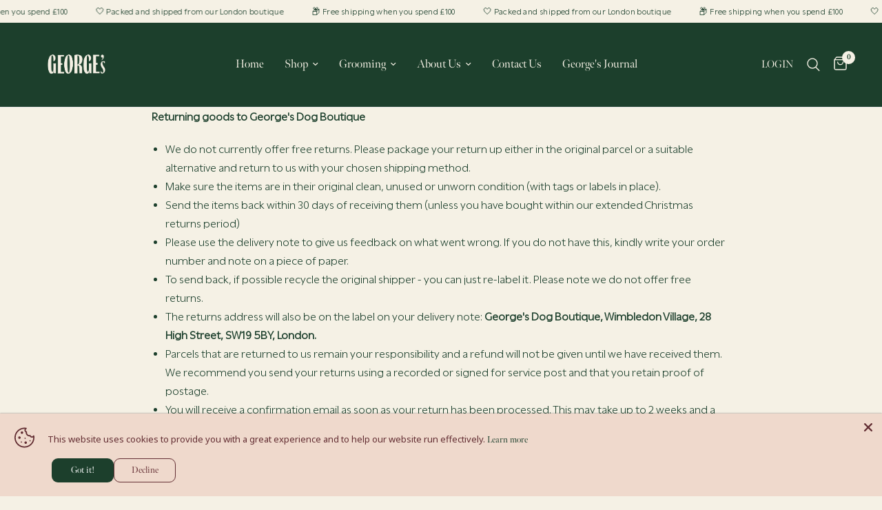

--- FILE ---
content_type: text/html; charset=utf-8
request_url: https://www.georgesdogboutique.com/pages/returns-policy
body_size: 39763
content:
<!doctype html><html class="no-js" lang="en" dir="ltr">
<head>
  <!-- Google tag (gtag.js) -->
<script async src="https://www.googletagmanager.com/gtag/js?id=AW-11320456914"></script>
<script>
  window.dataLayer = window.dataLayer || [];
  function gtag(){dataLayer.push(arguments);}
  gtag('js', new Date());

  gtag('config', 'AW-11320456914');
</script>
	<meta charset="utf-8">
	<meta http-equiv="X-UA-Compatible" content="IE=edge,chrome=1">
	<meta name="viewport" content="width=device-width, initial-scale=1, maximum-scale=5, viewport-fit=cover">
	<meta name="theme-color" content="#f5f1e5">
	<link rel="canonical" href="https://www.georgesdogboutique.com/pages/returns-policy">
	<link rel="preconnect" href="https://cdn.shopify.com" crossorigin>
	<link rel="preload" as="style" href="//www.georgesdogboutique.com/cdn/shop/t/4/assets/app.css?v=121407384170500821431737732278">



<link href="//www.georgesdogboutique.com/cdn/shop/t/4/assets/animations.min.js?v=125778792411641688251737732278" as="script" rel="preload">

<link href="//www.georgesdogboutique.com/cdn/shop/t/4/assets/header.js?v=53973329853117484881737732279" as="script" rel="preload">
<link href="//www.georgesdogboutique.com/cdn/shop/t/4/assets/vendor.min.js?v=24387807840910288901737732279" as="script" rel="preload">
<link href="//www.georgesdogboutique.com/cdn/shop/t/4/assets/app.js?v=102655523405455894281737732278" as="script" rel="preload">
<link href="//www.georgesdogboutique.com/cdn/shop/t/4/assets/slideshow.js?v=53283304216356912271737732279" as="script" rel="preload">

<script>
window.lazySizesConfig = window.lazySizesConfig || {};
window.lazySizesConfig.expand = 250;
window.lazySizesConfig.loadMode = 1;
window.lazySizesConfig.loadHidden = false;
</script>


	<link rel="icon" type="image/png" href="//www.georgesdogboutique.com/cdn/shop/files/Georges_Dog_Boutique_Logo_Tertiary-06_2110695e-5979-49d2-8b04-2d951960b867.png?crop=center&height=32&v=1737998038&width=32">

	<title>
	Returns policy &ndash; George&#39;s Dog Boutique
	</title>

	
	<meta name="description" content="Returning goods to George&#39;s Dog Boutique We do not currently offer free returns. Please package your return up either in the original parcel or a suitable alternative and return to us with your chosen shipping method. Make sure the items are in their original clean, unused or unworn condition (with tags or labels in pl">
	
<link rel="preconnect" href="https://fonts.shopifycdn.com" crossorigin>

<meta property="og:site_name" content="George&#39;s Dog Boutique">
<meta property="og:url" content="https://www.georgesdogboutique.com/pages/returns-policy">
<meta property="og:title" content="Returns policy">
<meta property="og:type" content="website">
<meta property="og:description" content="Returning goods to George&#39;s Dog Boutique We do not currently offer free returns. Please package your return up either in the original parcel or a suitable alternative and return to us with your chosen shipping method. Make sure the items are in their original clean, unused or unworn condition (with tags or labels in pl"><meta property="og:image" content="http://www.georgesdogboutique.com/cdn/shop/files/Georges_Dog_Boutique_Logo_Secondary-06.jpg?v=1696933101">
  <meta property="og:image:secure_url" content="https://www.georgesdogboutique.com/cdn/shop/files/Georges_Dog_Boutique_Logo_Secondary-06.jpg?v=1696933101">
  <meta property="og:image:width" content="1308">
  <meta property="og:image:height" content="1062"><meta name="twitter:card" content="summary_large_image">
<meta name="twitter:title" content="Returns policy">
<meta name="twitter:description" content="Returning goods to George&#39;s Dog Boutique We do not currently offer free returns. Please package your return up either in the original parcel or a suitable alternative and return to us with your chosen shipping method. Make sure the items are in their original clean, unused or unworn condition (with tags or labels in pl">


	<link href="//www.georgesdogboutique.com/cdn/shop/t/4/assets/app.css?v=121407384170500821431737732278" rel="stylesheet" type="text/css" media="all" />

	<style data-shopify>
	@font-face {
  font-family: "Archivo Narrow";
  font-weight: 400;
  font-style: normal;
  font-display: swap;
  src: url("//www.georgesdogboutique.com/cdn/fonts/archivo_narrow/archivonarrow_n4.5c3bab850a22055c235cf940f895d873a8689d70.woff2") format("woff2"),
       url("//www.georgesdogboutique.com/cdn/fonts/archivo_narrow/archivonarrow_n4.ea12dd22d3319d164475c1d047ae8f973041a9ff.woff") format("woff");
}

@font-face {
  font-family: "Archivo Narrow";
  font-weight: 500;
  font-style: normal;
  font-display: swap;
  src: url("//www.georgesdogboutique.com/cdn/fonts/archivo_narrow/archivonarrow_n5.d7d2ed7fbf03e65de95fbf4dd65b8f16594058a7.woff2") format("woff2"),
       url("//www.georgesdogboutique.com/cdn/fonts/archivo_narrow/archivonarrow_n5.1b34a2bfca6fa7ceb43f421bf0098175c735e91b.woff") format("woff");
}

@font-face {
  font-family: "Archivo Narrow";
  font-weight: 600;
  font-style: normal;
  font-display: swap;
  src: url("//www.georgesdogboutique.com/cdn/fonts/archivo_narrow/archivonarrow_n6.39db873f9e4e9c8ab7083354b267ce7500b7ee9e.woff2") format("woff2"),
       url("//www.georgesdogboutique.com/cdn/fonts/archivo_narrow/archivonarrow_n6.997d285d710a777a602467368cc2fbd11a20033e.woff") format("woff");
}

@font-face {
  font-family: "Archivo Narrow";
  font-weight: 400;
  font-style: italic;
  font-display: swap;
  src: url("//www.georgesdogboutique.com/cdn/fonts/archivo_narrow/archivonarrow_i4.59445c13f0e607542640c8a56f31dcd8ed680cfa.woff2") format("woff2"),
       url("//www.georgesdogboutique.com/cdn/fonts/archivo_narrow/archivonarrow_i4.bbf26c99347034f8df1f87b08c4a929cfc5255c8.woff") format("woff");
}

@font-face {
  font-family: "Archivo Narrow";
  font-weight: 600;
  font-style: italic;
  font-display: swap;
  src: url("//www.georgesdogboutique.com/cdn/fonts/archivo_narrow/archivonarrow_i6.21c69730cb55f9ff454529f520897ee241e78c97.woff2") format("woff2"),
       url("//www.georgesdogboutique.com/cdn/fonts/archivo_narrow/archivonarrow_i6.6c25ccdf80ef4616ffdc61ea3e51d7ed480f0d13.woff") format("woff");
}

h1,h2,h3,h4,h5,h6,
	.h1,.h2,.h3,.h4,.h5,.h6,
	.logolink.text-logo,
	.heading-font,
	.h1-xlarge,
	.h1-large,
	.customer-addresses .my-address .address-index {
		font-style: normal;
		font-weight: 400;
		font-family: "Archivo Narrow", sans-serif;
	}
	body,
	.body-font,
	.thb-product-detail .product-title {
		font-style: normal;
		font-weight: 400;
		font-family: "Archivo Narrow", sans-serif;
	}
	:root {
		--mobile-swipe-width: calc(90vw - 30px);
		--font-body-scale: 1.0;
		--font-body-line-height-scale: 1.0;
		--font-body-letter-spacing: 0.0em;
		--font-body-medium-weight: 500;
    --font-body-bold-weight: 600;
		--font-announcement-scale: 1.0;
		--font-heading-scale: 1.0;
		--font-heading-line-height-scale: 1.0;
		--font-heading-letter-spacing: 0.0em;
		--font-navigation-scale: 1.0;
		--navigation-item-spacing: 15px;
		--font-product-title-scale: 1.0;
		--font-product-title-line-height-scale: 0.8;
		--button-letter-spacing: 0.02em;

		--bg-body: #f5f1e5;
		--bg-body-rgb: 245,241,229;
		--bg-body-darken: #f1ebda;
		--payment-terms-background-color: #f5f1e5;
		--color-body: #1c3f2c;
		--color-body-rgb: 28,63,44;
		--color-accent: #1c3f2c;
		--color-accent-rgb: 28,63,44;
		--color-border: #a4664c;
		--color-form-border: #dedede;
		--color-overlay-rgb: 0,0,0;

		--shopify-accelerated-checkout-button-block-size: 48px;
		--shopify-accelerated-checkout-inline-alignment: center;
		--shopify-accelerated-checkout-skeleton-animation-duration: 0.25s;

		--color-announcement-bar-text: #1c3f2c;
		--color-announcement-bar-bg: #f5f1e5;

		--color-header-bg: #1c3f2c;
		--color-header-bg-rgb: 28,63,44;
		--color-header-text: #f5f1e5;
		--color-header-text-rgb: 245,241,229;
		--color-header-links: #f5f1e5;
		--color-header-links-rgb: 245,241,229;
		--color-header-links-hover: #efd9cc;
		--color-header-icons: #f5f1e5;
		--color-header-border: #E2E2E2;

		--solid-button-background: #1c3f2c;
		--solid-button-label: #f5f1e5;
		--outline-button-label: #1c3f2c;
		--button-border-radius: 50px;
		--shopify-accelerated-checkout-button-border-radius: 50px;

		--color-price: #632e33;
		--color-price-discounted: #ee3b45;
		--color-star: #efd9cc;
		--color-dots: #efd9cc;

		--color-inventory-instock: #279A4B;
		--color-inventory-lowstock: #FB9E5B;

		--section-spacing-mobile: 50px;
		--section-spacing-desktop: 90px;

		--color-badge-text: #f5f1e5;
		--color-badge-sold-out: #632e33;
		--color-badge-sale: #632e33;
		
		--color-badge-preorder: #a4664c;
		--badge-corner-radius: 13px;

		--color-footer-text: #f5f1e5;
		--color-footer-text-rgb: 245,241,229;
		--color-footer-link: #f5f1e5;
		--color-footer-link-hover: #efd9cc;
		--color-footer-border: #1c3f2c;
		--color-footer-border-rgb: 28,63,44;
		--color-footer-bg: #1c3f2c;
	}.badge[data-badge="new"]{
				background: #a4664c;
			}
		
.badge[data-badge="bestseller"]{
				background: #a4664c;
			}
		
.badge[data-badge="preorder"]{
				background: #1c3f2c;
			}
		
.badge[data-badge="last-few-remaining"]{
				background: #632e33;
			}
		
</style>


	<script>
		window.theme = window.theme || {};
		theme = {
			settings: {
				money_with_currency_format:"£{{amount}}",
				cart_drawer:true,
				product_id: false,
			},
			routes: {
				root_url: '/',
				cart_url: '/cart',
				cart_add_url: '/cart/add',
				search_url: '/search',
				cart_change_url: '/cart/change',
				cart_update_url: '/cart/update',
				predictive_search_url: '/search/suggest',
			},
			variantStrings: {
        addToCart: `Add to cart`,
        soldOut: `Sold Out`,
        unavailable: `Unavailable`,
        preOrder: `Pre-order`,
      },
			strings: {
				requiresTerms: `You must agree with the terms and conditions of sales to check out`,
				shippingEstimatorNoResults: `Sorry, we do not ship to your address.`,
				shippingEstimatorOneResult: `There is one shipping rate for your address:`,
				shippingEstimatorMultipleResults: `There are several shipping rates for your address:`,
				shippingEstimatorError: `One or more error occurred while retrieving shipping rates:`
			}
		};
	</script>
	<script>window.performance && window.performance.mark && window.performance.mark('shopify.content_for_header.start');</script><meta name="google-site-verification" content="jgFpH9PjeJLAmH1lWif9338aEdMdDOL5jdBBk7rUenE">
<meta name="facebook-domain-verification" content="1q0rpd8javekoebeotidlt698p52vm">
<meta id="shopify-digital-wallet" name="shopify-digital-wallet" content="/78917075241/digital_wallets/dialog">
<meta name="shopify-checkout-api-token" content="1c0c4469ce1b320478bb4e874d537813">
<script async="async" src="/checkouts/internal/preloads.js?locale=en-GB"></script>
<link rel="preconnect" href="https://shop.app" crossorigin="anonymous">
<script async="async" src="https://shop.app/checkouts/internal/preloads.js?locale=en-GB&shop_id=78917075241" crossorigin="anonymous"></script>
<script id="apple-pay-shop-capabilities" type="application/json">{"shopId":78917075241,"countryCode":"GB","currencyCode":"GBP","merchantCapabilities":["supports3DS"],"merchantId":"gid:\/\/shopify\/Shop\/78917075241","merchantName":"George's Dog Boutique","requiredBillingContactFields":["postalAddress","email"],"requiredShippingContactFields":["postalAddress","email"],"shippingType":"shipping","supportedNetworks":["visa","maestro","masterCard","amex","discover","elo"],"total":{"type":"pending","label":"George's Dog Boutique","amount":"1.00"},"shopifyPaymentsEnabled":true,"supportsSubscriptions":true}</script>
<script id="shopify-features" type="application/json">{"accessToken":"1c0c4469ce1b320478bb4e874d537813","betas":["rich-media-storefront-analytics"],"domain":"www.georgesdogboutique.com","predictiveSearch":true,"shopId":78917075241,"locale":"en"}</script>
<script>var Shopify = Shopify || {};
Shopify.shop = "georgesdogboutique.myshopify.com";
Shopify.locale = "en";
Shopify.currency = {"active":"GBP","rate":"1.0"};
Shopify.country = "GB";
Shopify.theme = {"name":"Reformation Feb25","id":176732963192,"schema_name":"Reformation","schema_version":"7.1.0","theme_store_id":1762,"role":"main"};
Shopify.theme.handle = "null";
Shopify.theme.style = {"id":null,"handle":null};
Shopify.cdnHost = "www.georgesdogboutique.com/cdn";
Shopify.routes = Shopify.routes || {};
Shopify.routes.root = "/";</script>
<script type="module">!function(o){(o.Shopify=o.Shopify||{}).modules=!0}(window);</script>
<script>!function(o){function n(){var o=[];function n(){o.push(Array.prototype.slice.apply(arguments))}return n.q=o,n}var t=o.Shopify=o.Shopify||{};t.loadFeatures=n(),t.autoloadFeatures=n()}(window);</script>
<script>
  window.ShopifyPay = window.ShopifyPay || {};
  window.ShopifyPay.apiHost = "shop.app\/pay";
  window.ShopifyPay.redirectState = null;
</script>
<script id="shop-js-analytics" type="application/json">{"pageType":"page"}</script>
<script defer="defer" async type="module" src="//www.georgesdogboutique.com/cdn/shopifycloud/shop-js/modules/v2/client.init-shop-cart-sync_BT-GjEfc.en.esm.js"></script>
<script defer="defer" async type="module" src="//www.georgesdogboutique.com/cdn/shopifycloud/shop-js/modules/v2/chunk.common_D58fp_Oc.esm.js"></script>
<script defer="defer" async type="module" src="//www.georgesdogboutique.com/cdn/shopifycloud/shop-js/modules/v2/chunk.modal_xMitdFEc.esm.js"></script>
<script type="module">
  await import("//www.georgesdogboutique.com/cdn/shopifycloud/shop-js/modules/v2/client.init-shop-cart-sync_BT-GjEfc.en.esm.js");
await import("//www.georgesdogboutique.com/cdn/shopifycloud/shop-js/modules/v2/chunk.common_D58fp_Oc.esm.js");
await import("//www.georgesdogboutique.com/cdn/shopifycloud/shop-js/modules/v2/chunk.modal_xMitdFEc.esm.js");

  window.Shopify.SignInWithShop?.initShopCartSync?.({"fedCMEnabled":true,"windoidEnabled":true});

</script>
<script>
  window.Shopify = window.Shopify || {};
  if (!window.Shopify.featureAssets) window.Shopify.featureAssets = {};
  window.Shopify.featureAssets['shop-js'] = {"shop-cart-sync":["modules/v2/client.shop-cart-sync_DZOKe7Ll.en.esm.js","modules/v2/chunk.common_D58fp_Oc.esm.js","modules/v2/chunk.modal_xMitdFEc.esm.js"],"init-fed-cm":["modules/v2/client.init-fed-cm_B6oLuCjv.en.esm.js","modules/v2/chunk.common_D58fp_Oc.esm.js","modules/v2/chunk.modal_xMitdFEc.esm.js"],"shop-cash-offers":["modules/v2/client.shop-cash-offers_D2sdYoxE.en.esm.js","modules/v2/chunk.common_D58fp_Oc.esm.js","modules/v2/chunk.modal_xMitdFEc.esm.js"],"shop-login-button":["modules/v2/client.shop-login-button_QeVjl5Y3.en.esm.js","modules/v2/chunk.common_D58fp_Oc.esm.js","modules/v2/chunk.modal_xMitdFEc.esm.js"],"pay-button":["modules/v2/client.pay-button_DXTOsIq6.en.esm.js","modules/v2/chunk.common_D58fp_Oc.esm.js","modules/v2/chunk.modal_xMitdFEc.esm.js"],"shop-button":["modules/v2/client.shop-button_DQZHx9pm.en.esm.js","modules/v2/chunk.common_D58fp_Oc.esm.js","modules/v2/chunk.modal_xMitdFEc.esm.js"],"avatar":["modules/v2/client.avatar_BTnouDA3.en.esm.js"],"init-windoid":["modules/v2/client.init-windoid_CR1B-cfM.en.esm.js","modules/v2/chunk.common_D58fp_Oc.esm.js","modules/v2/chunk.modal_xMitdFEc.esm.js"],"init-shop-for-new-customer-accounts":["modules/v2/client.init-shop-for-new-customer-accounts_C_vY_xzh.en.esm.js","modules/v2/client.shop-login-button_QeVjl5Y3.en.esm.js","modules/v2/chunk.common_D58fp_Oc.esm.js","modules/v2/chunk.modal_xMitdFEc.esm.js"],"init-shop-email-lookup-coordinator":["modules/v2/client.init-shop-email-lookup-coordinator_BI7n9ZSv.en.esm.js","modules/v2/chunk.common_D58fp_Oc.esm.js","modules/v2/chunk.modal_xMitdFEc.esm.js"],"init-shop-cart-sync":["modules/v2/client.init-shop-cart-sync_BT-GjEfc.en.esm.js","modules/v2/chunk.common_D58fp_Oc.esm.js","modules/v2/chunk.modal_xMitdFEc.esm.js"],"shop-toast-manager":["modules/v2/client.shop-toast-manager_DiYdP3xc.en.esm.js","modules/v2/chunk.common_D58fp_Oc.esm.js","modules/v2/chunk.modal_xMitdFEc.esm.js"],"init-customer-accounts":["modules/v2/client.init-customer-accounts_D9ZNqS-Q.en.esm.js","modules/v2/client.shop-login-button_QeVjl5Y3.en.esm.js","modules/v2/chunk.common_D58fp_Oc.esm.js","modules/v2/chunk.modal_xMitdFEc.esm.js"],"init-customer-accounts-sign-up":["modules/v2/client.init-customer-accounts-sign-up_iGw4briv.en.esm.js","modules/v2/client.shop-login-button_QeVjl5Y3.en.esm.js","modules/v2/chunk.common_D58fp_Oc.esm.js","modules/v2/chunk.modal_xMitdFEc.esm.js"],"shop-follow-button":["modules/v2/client.shop-follow-button_CqMgW2wH.en.esm.js","modules/v2/chunk.common_D58fp_Oc.esm.js","modules/v2/chunk.modal_xMitdFEc.esm.js"],"checkout-modal":["modules/v2/client.checkout-modal_xHeaAweL.en.esm.js","modules/v2/chunk.common_D58fp_Oc.esm.js","modules/v2/chunk.modal_xMitdFEc.esm.js"],"shop-login":["modules/v2/client.shop-login_D91U-Q7h.en.esm.js","modules/v2/chunk.common_D58fp_Oc.esm.js","modules/v2/chunk.modal_xMitdFEc.esm.js"],"lead-capture":["modules/v2/client.lead-capture_BJmE1dJe.en.esm.js","modules/v2/chunk.common_D58fp_Oc.esm.js","modules/v2/chunk.modal_xMitdFEc.esm.js"],"payment-terms":["modules/v2/client.payment-terms_Ci9AEqFq.en.esm.js","modules/v2/chunk.common_D58fp_Oc.esm.js","modules/v2/chunk.modal_xMitdFEc.esm.js"]};
</script>
<script>(function() {
  var isLoaded = false;
  function asyncLoad() {
    if (isLoaded) return;
    isLoaded = true;
    var urls = ["https:\/\/cdn.seersco.com\/banners\/43542\/21465\/cb.js?shop=georgesdogboutique.myshopify.com","https:\/\/seerscophp8.backend\/script\/cb.js?shop=georgesdogboutique.myshopify.com","https:\/\/cdn.seersco.com\/banners\/43755\/21518\/cb.js?shop=georgesdogboutique.myshopify.com","https:\/\/cdn.seersco.com\/banners\/43755\/21521\/cb.js?shop=georgesdogboutique.myshopify.com","https:\/\/seers-application-assets.s3.amazonaws.com\/scripts\/cbattributes.js?key=\u0026name=CookieXray\u0026shop=georgesdogboutique.myshopify.com","https:\/\/cdn.s3.pop-convert.com\/pcjs.production.min.js?unique_id=georgesdogboutique.myshopify.com\u0026shop=georgesdogboutique.myshopify.com","https:\/\/script.pop-convert.com\/new-micro\/production.pc.min.js?unique_id=georgesdogboutique.myshopify.com\u0026shop=georgesdogboutique.myshopify.com","https:\/\/storage.nfcube.com\/instafeed-13f492ae9efcd1e462176c55c81bbef9.js?shop=georgesdogboutique.myshopify.com"];
    for (var i = 0; i < urls.length; i++) {
      var s = document.createElement('script');
      s.type = 'text/javascript';
      s.async = true;
      s.src = urls[i];
      var x = document.getElementsByTagName('script')[0];
      x.parentNode.insertBefore(s, x);
    }
  };
  if(window.attachEvent) {
    window.attachEvent('onload', asyncLoad);
  } else {
    window.addEventListener('load', asyncLoad, false);
  }
})();</script>
<script id="__st">var __st={"a":78917075241,"offset":0,"reqid":"846a55cf-167c-457c-a066-c595dad87d6e-1769120317","pageurl":"www.georgesdogboutique.com\/pages\/returns-policy","s":"pages-130880471337","u":"739ff51bab12","p":"page","rtyp":"page","rid":130880471337};</script>
<script>window.ShopifyPaypalV4VisibilityTracking = true;</script>
<script id="captcha-bootstrap">!function(){'use strict';const t='contact',e='account',n='new_comment',o=[[t,t],['blogs',n],['comments',n],[t,'customer']],c=[[e,'customer_login'],[e,'guest_login'],[e,'recover_customer_password'],[e,'create_customer']],r=t=>t.map((([t,e])=>`form[action*='/${t}']:not([data-nocaptcha='true']) input[name='form_type'][value='${e}']`)).join(','),a=t=>()=>t?[...document.querySelectorAll(t)].map((t=>t.form)):[];function s(){const t=[...o],e=r(t);return a(e)}const i='password',u='form_key',d=['recaptcha-v3-token','g-recaptcha-response','h-captcha-response',i],f=()=>{try{return window.sessionStorage}catch{return}},m='__shopify_v',_=t=>t.elements[u];function p(t,e,n=!1){try{const o=window.sessionStorage,c=JSON.parse(o.getItem(e)),{data:r}=function(t){const{data:e,action:n}=t;return t[m]||n?{data:e,action:n}:{data:t,action:n}}(c);for(const[e,n]of Object.entries(r))t.elements[e]&&(t.elements[e].value=n);n&&o.removeItem(e)}catch(o){console.error('form repopulation failed',{error:o})}}const l='form_type',E='cptcha';function T(t){t.dataset[E]=!0}const w=window,h=w.document,L='Shopify',v='ce_forms',y='captcha';let A=!1;((t,e)=>{const n=(g='f06e6c50-85a8-45c8-87d0-21a2b65856fe',I='https://cdn.shopify.com/shopifycloud/storefront-forms-hcaptcha/ce_storefront_forms_captcha_hcaptcha.v1.5.2.iife.js',D={infoText:'Protected by hCaptcha',privacyText:'Privacy',termsText:'Terms'},(t,e,n)=>{const o=w[L][v],c=o.bindForm;if(c)return c(t,g,e,D).then(n);var r;o.q.push([[t,g,e,D],n]),r=I,A||(h.body.append(Object.assign(h.createElement('script'),{id:'captcha-provider',async:!0,src:r})),A=!0)});var g,I,D;w[L]=w[L]||{},w[L][v]=w[L][v]||{},w[L][v].q=[],w[L][y]=w[L][y]||{},w[L][y].protect=function(t,e){n(t,void 0,e),T(t)},Object.freeze(w[L][y]),function(t,e,n,w,h,L){const[v,y,A,g]=function(t,e,n){const i=e?o:[],u=t?c:[],d=[...i,...u],f=r(d),m=r(i),_=r(d.filter((([t,e])=>n.includes(e))));return[a(f),a(m),a(_),s()]}(w,h,L),I=t=>{const e=t.target;return e instanceof HTMLFormElement?e:e&&e.form},D=t=>v().includes(t);t.addEventListener('submit',(t=>{const e=I(t);if(!e)return;const n=D(e)&&!e.dataset.hcaptchaBound&&!e.dataset.recaptchaBound,o=_(e),c=g().includes(e)&&(!o||!o.value);(n||c)&&t.preventDefault(),c&&!n&&(function(t){try{if(!f())return;!function(t){const e=f();if(!e)return;const n=_(t);if(!n)return;const o=n.value;o&&e.removeItem(o)}(t);const e=Array.from(Array(32),(()=>Math.random().toString(36)[2])).join('');!function(t,e){_(t)||t.append(Object.assign(document.createElement('input'),{type:'hidden',name:u})),t.elements[u].value=e}(t,e),function(t,e){const n=f();if(!n)return;const o=[...t.querySelectorAll(`input[type='${i}']`)].map((({name:t})=>t)),c=[...d,...o],r={};for(const[a,s]of new FormData(t).entries())c.includes(a)||(r[a]=s);n.setItem(e,JSON.stringify({[m]:1,action:t.action,data:r}))}(t,e)}catch(e){console.error('failed to persist form',e)}}(e),e.submit())}));const S=(t,e)=>{t&&!t.dataset[E]&&(n(t,e.some((e=>e===t))),T(t))};for(const o of['focusin','change'])t.addEventListener(o,(t=>{const e=I(t);D(e)&&S(e,y())}));const B=e.get('form_key'),M=e.get(l),P=B&&M;t.addEventListener('DOMContentLoaded',(()=>{const t=y();if(P)for(const e of t)e.elements[l].value===M&&p(e,B);[...new Set([...A(),...v().filter((t=>'true'===t.dataset.shopifyCaptcha))])].forEach((e=>S(e,t)))}))}(h,new URLSearchParams(w.location.search),n,t,e,['guest_login'])})(!0,!0)}();</script>
<script integrity="sha256-4kQ18oKyAcykRKYeNunJcIwy7WH5gtpwJnB7kiuLZ1E=" data-source-attribution="shopify.loadfeatures" defer="defer" src="//www.georgesdogboutique.com/cdn/shopifycloud/storefront/assets/storefront/load_feature-a0a9edcb.js" crossorigin="anonymous"></script>
<script crossorigin="anonymous" defer="defer" src="//www.georgesdogboutique.com/cdn/shopifycloud/storefront/assets/shopify_pay/storefront-65b4c6d7.js?v=20250812"></script>
<script data-source-attribution="shopify.dynamic_checkout.dynamic.init">var Shopify=Shopify||{};Shopify.PaymentButton=Shopify.PaymentButton||{isStorefrontPortableWallets:!0,init:function(){window.Shopify.PaymentButton.init=function(){};var t=document.createElement("script");t.src="https://www.georgesdogboutique.com/cdn/shopifycloud/portable-wallets/latest/portable-wallets.en.js",t.type="module",document.head.appendChild(t)}};
</script>
<script data-source-attribution="shopify.dynamic_checkout.buyer_consent">
  function portableWalletsHideBuyerConsent(e){var t=document.getElementById("shopify-buyer-consent"),n=document.getElementById("shopify-subscription-policy-button");t&&n&&(t.classList.add("hidden"),t.setAttribute("aria-hidden","true"),n.removeEventListener("click",e))}function portableWalletsShowBuyerConsent(e){var t=document.getElementById("shopify-buyer-consent"),n=document.getElementById("shopify-subscription-policy-button");t&&n&&(t.classList.remove("hidden"),t.removeAttribute("aria-hidden"),n.addEventListener("click",e))}window.Shopify?.PaymentButton&&(window.Shopify.PaymentButton.hideBuyerConsent=portableWalletsHideBuyerConsent,window.Shopify.PaymentButton.showBuyerConsent=portableWalletsShowBuyerConsent);
</script>
<script data-source-attribution="shopify.dynamic_checkout.cart.bootstrap">document.addEventListener("DOMContentLoaded",(function(){function t(){return document.querySelector("shopify-accelerated-checkout-cart, shopify-accelerated-checkout")}if(t())Shopify.PaymentButton.init();else{new MutationObserver((function(e,n){t()&&(Shopify.PaymentButton.init(),n.disconnect())})).observe(document.body,{childList:!0,subtree:!0})}}));
</script>
<link id="shopify-accelerated-checkout-styles" rel="stylesheet" media="screen" href="https://www.georgesdogboutique.com/cdn/shopifycloud/portable-wallets/latest/accelerated-checkout-backwards-compat.css" crossorigin="anonymous">
<style id="shopify-accelerated-checkout-cart">
        #shopify-buyer-consent {
  margin-top: 1em;
  display: inline-block;
  width: 100%;
}

#shopify-buyer-consent.hidden {
  display: none;
}

#shopify-subscription-policy-button {
  background: none;
  border: none;
  padding: 0;
  text-decoration: underline;
  font-size: inherit;
  cursor: pointer;
}

#shopify-subscription-policy-button::before {
  box-shadow: none;
}

      </style>

<script>window.performance && window.performance.mark && window.performance.mark('shopify.content_for_header.end');</script> <!-- Header hook for plugins -->

	<script>document.documentElement.className = document.documentElement.className.replace('no-js', 'js');</script>
	
  
  <style>
    .variant-option, .product-variant, .variant__button, .product-form__input input[type="radio"] + label {
       border: 2px solid transparent;
       padding: 10px 15px;
       cursor: pointer;
       transition: all 0.3s ease-in-out;
   }

   .variant-option.selected, 
   .product-variant.selected, 
   .variant__button.selected, 
   .product-form__input input[type="radio"]:checked + label {
       background-color: #1c3f2c !important;
       color: #f5f1ef !important;
       border-color: #1c3f2c !important;
   }
        @font-face {
            font-family: 'MenoBanner';
            src: url('https://cdn.shopify.com/s/files/1/0789/1707/5241/files/MenoBanner.woff2?v=1740058234') format('woff2');
            font-weight: normal;
            font-style: normal;
        }
    @font-face {
    font-family: 'UtileBook';
    src: url('https://cdn.shopify.com/s/files/1/0789/1707/5241/files/UtileBook.woff2?v=1740058990') format('woff2');
    font-weight: normal;
    font-style: normal;
}
    body {
    font-family: 'UtileBook', sans-serif !important;
}
    h1, h2, h3, h4, h5, h6 {
            font-family: 'MenoBanner', sans-serif !important;
        }
    button, .button, .btn {
            font-family: 'MenoBanner', sans-serif !important;
        }
    .product-title, .product-card__title, .product-single__title {
    font-family: 'MenoBanner', sans-serif !important;
}
    .product-price, .price {
    font-family: 'UtileBook', sans-serif !important;
}
    a, .site-header__link, .main-menu a {
    font-family: 'MenoBanner', sans-serif !important;
}
    .product-card__title, .h1, .h2, .h3, .h4, .h5, .h6, .site-header__logo, .page-title {
    font-family: 'MenoBanner', sans-serif !important;
}
    .footer h1, .footer h2, .footer h3, .footer h4, .footer h5, .footer h6 {
    font-family: 'MenoBanner', sans-serif !important;
}
    .footer a {
    font-family: 'UtileBook', sans-serif !important;
}
.product-tag, .tags-list, .product-single__tags, .tag {
    font-family: 'MenoBanner', sans-serif !important;
}
    .marquee, .scrolling-text, .scrolling-container, .scrolling-wrapper {
    font-family: 'MenoBanner', sans-serif !important;
}
    #announcement-bar, .announcement-bar, .announcement-banner {
    font-family: 'UtileBook', sans-serif !important;
}
    .site-announcement {
    font-family: 'UtileBook', sans-serif !important;
}
span.badges {
    font-family: 'UtileBook', sans-serif !important;
}
summary {
    font-family: 'MenoBanner', sans-serif !important;
}
    .widget-title, .sidebar-title, .widget h3 {
    font-family: 'MenoBanner', sans-serif !important;
}
    .subheading {
    font-family: 'MenoBanner', sans-serif !important;
    </style>

<!-- BEGIN app block: shopify://apps/seguno-popups/blocks/popup-app-embed/f53bd66f-9a20-4ce2-ae2e-ccbd0148bd4b --><meta property="seguno:shop-id" content="78917075241" />


<!-- END app block --><!-- BEGIN app block: shopify://apps/instafeed/blocks/head-block/c447db20-095d-4a10-9725-b5977662c9d5 --><link rel="preconnect" href="https://cdn.nfcube.com/">
<link rel="preconnect" href="https://scontent.cdninstagram.com/">


  <script>
    document.addEventListener('DOMContentLoaded', function () {
      let instafeedScript = document.createElement('script');

      
        instafeedScript.src = 'https://storage.nfcube.com/instafeed-13f492ae9efcd1e462176c55c81bbef9.js';
      

      document.body.appendChild(instafeedScript);
    });
  </script>





<!-- END app block --><!-- BEGIN app block: shopify://apps/addingwell/blocks/aw-gtm/c8ed21e7-0ac8-4249-8c91-cbdde850b5b8 --><script
  type="module"
>
  setTimeout(async function () {
    const keySessionStorage = 'aw_settings';
    let __AW__settings = JSON.parse(sessionStorage.getItem(keySessionStorage));
    if(!__AW__settings) {
      const awSettings = await fetch(
              "/apps/addingwell-proxy",
              {
                method: "GET",
                redirect: "follow",
                headers: {'Content-Type': 'application/json', 'Access-Control-Allow-Origin': '*'}
              }
      );
      if (awSettings.ok) {
        __AW__settings = await awSettings.json();
        sessionStorage.setItem(keySessionStorage, JSON.stringify(__AW__settings));
      } else {
        console.error('Addingwell - Loading proxy error', awSettings.status);
        return;
      }
    }

    if(__AW__settings.insertGtmTag && __AW__settings.gtmId) {
      let __AW__gtmUrl = 'https://www.googletagmanager.com/gtm.js';
      let __AW__isAddingwellCdn = false;
      if(__AW__settings.insertGtmUrl && __AW__settings.gtmUrl) {
        __AW__gtmUrl = __AW__settings.gtmUrl;
        __AW__isAddingwellCdn = __AW__settings.isAddingwellCdn;
      }

      (function(w,d,s,l,i){
        w[l]=w[l]||[];w[l].push({'gtm.start':new Date().getTime(),event:'gtm.js'});
        var f=d.getElementsByTagName(s)[0],j=d.createElement(s),dl=l!='dataLayer'?'&l='+l:'';
        j.async=true;
        j.src=`${__AW__gtmUrl}?${__AW__isAddingwellCdn ? 'awl' : 'id'}=`+(__AW__isAddingwellCdn ? i.replace(/^GTM-/, '') : i)+dl;f.parentNode.insertBefore(j,f);
      })(window,document,'script',`${__AW__settings.dataLayerVariableName}`,`${__AW__settings.gtmId}`);
    }

    const __AW__getEventNameWithSuffix = (eventName) => {
      return eventName + (__AW__settings.dataLayerEventSuffix ? "_" + __AW__settings.dataLayerEventSuffix : "");
    }

    if(__AW__settings.enableDataLayer) {
      const MAX_ITEMS_BATCH = 10;
      const sendBatchEvents = (items, eventName, eventObject) => {
        let batch = [];
        for(let i  = 0; i < items.length; i++) {
          batch.push(items[i]);
          if(batch.length === MAX_ITEMS_BATCH || i === items.length - 1) {
            const eventClone = {
              ...eventObject,
              ecommerce: {
                ...eventObject.ecommerce,
                items: [...batch]
              }
            };
            window[__AW__settings.dataLayerVariableName].push({ ecommerce: null });
            window[__AW__settings.dataLayerVariableName].push({
              ...{'event': __AW__getEventNameWithSuffix(eventName)},
              ...eventClone
            });

            batch = [];
          }
        }
      }

      function __AW__filterNullOrEmpty(obj) {
        let filteredObj = {};

        for (let key in obj) {
          if (obj.hasOwnProperty(key)) {
            let value = obj[key];

            // If value is an object (and not null), recursively filter sub-elements
            if (typeof value === "object" && value !== null && value !== undefined) {
              let filteredSubObject = __AW__filterNullOrEmpty(value);

              // Add the filtered sub-object only if it's not empty
              if (Object.keys(filteredSubObject).length > 0) {
                filteredObj[key] = filteredSubObject;
              }
            } else {
              // Add the value only if it's neither null nor an empty string
              if (value !== null && value !== "" && value !== undefined) {
                filteredObj[key] = value;
              }
            }
          }
        }
        return filteredObj;
      }

      function getPageType(value) {
        const pageTypeMapping = {
          404: '404',
          article: 'article',
          blog: 'blog',
          cart: 'cart',
          collection: 'collection',
          gift_card: 'gift_card',
          index: 'homepage',
          product: 'product',
          search: 'searchresults',
          'customers/login': 'login',
          'customers/register': 'sign_up'
        };
        return pageTypeMapping[value] || 'other';
      }

      function pushDataLayerEvents() {
        window[__AW__settings.dataLayerVariableName] = window[__AW__settings.dataLayerVariableName] || [];  // init data layer if doesn't already exist
        const templateName = "page";
        const moneyFormat = "£{{amount}}";

        const getFormattedPrice = (price) => {
          let formattedPrice = price;
          if(moneyFormat.indexOf("amount_with_period_and_space_separator") > -1) {
            formattedPrice = price.replace(' ', '');
          } else if(moneyFormat.indexOf("amount_with_space_separator") > -1) {
            formattedPrice = price.replace(' ', '').replace(',', '.');
          } else if(moneyFormat.indexOf("amount_no_decimals_with_space_separator") > -1) {
            formattedPrice = price.replace(' ', '');
          } else if(moneyFormat.indexOf("amount_with_apostrophe_separator") > -1) {
            formattedPrice = price.replace('\'', '');
          } else if(moneyFormat.indexOf("amount_no_decimals_with_comma_separator") > -1) {
            formattedPrice = price.replace('.', '');
          } else if(moneyFormat.indexOf("amount_with_comma_separator") > -1) {
            formattedPrice = price.replace('.', '').replace(',', '.');
          } else if(moneyFormat.indexOf("amount_no_decimals") > -1) {
            formattedPrice = price.replace(',', '');
          } else if(moneyFormat.indexOf("amount") > -1) {
            formattedPrice = price.replace(',', '');
          } else {
            formattedPrice = price.replace('.', '').replace(",", ".");
          }
          return parseFloat(formattedPrice);
        };
        /**********************
         * DATALAYER SECTIONS
         ***********************/
        /**
         * DATALAYER: User Data
         * Build user_data properties.
         */
        let newCustomer = true;
        window.__AW__UserData = {
          user_data: {
            new_customer: newCustomer,
          }
        };

        

        window.__AW__UserData = __AW__filterNullOrEmpty(window.__AW__UserData);
        
        // Ajout du hash SHA256 des champs sensibles de user_data (version robuste)
        async function sha256(str) {
          if (!str) return undefined;
          if (!(window.crypto && window.crypto.subtle)) {
            console.error('Crypto.subtle non supporté, hash impossible pour :', str);
            return undefined;
          }
          try {
            const buf = await window.crypto.subtle.digest('SHA-256', new TextEncoder().encode(str));
            return Array.from(new Uint8Array(buf)).map(x => x.toString(16).padStart(2, '0')).join('');
          } catch (e) {
            console.error('Erreur lors du hash SHA256 pour', str, e);
            return undefined;
          }
        }
        async function getUserDataHash(user_data) {
          const hashObj = {};
          if (!user_data) return hashObj;
          try {
            if (user_data.email_address) hashObj.email_address = await sha256(user_data.email_address);
            if (user_data.phone_number) hashObj.phone_number = await sha256(user_data.phone_number);
            if (user_data.address && typeof user_data.address === 'object') {
              hashObj.address = {};
              if (user_data.address.first_name) hashObj.address.first_name = await sha256(user_data.address.first_name);
              if (user_data.address.last_name) hashObj.address.last_name = await sha256(user_data.address.last_name);
              if (user_data.address.street) hashObj.address.street = await sha256(user_data.address.street);
              if (user_data.address.city) hashObj.address.city = await sha256(user_data.address.city);
              if (user_data.address.region) hashObj.address.region = await sha256(user_data.address.region);
              if (user_data.address.postal_code) hashObj.address.postal_code = await sha256(user_data.address.postal_code);
              if (user_data.address.country) hashObj.address.country = await sha256(user_data.address.country);
            }
          } catch (e) {
            console.error('Erreur lors du hash user_data_hashed', e);
          }
          return __AW__filterNullOrEmpty(hashObj);
        }
        (async function() {
          if (window.__AW__UserData && window.__AW__UserData.user_data) {
            window.__AW__UserData.user_data_hashed = await getUserDataHash(window.__AW__UserData.user_data);
          }
        })();
        
        window.__AW__UserData["page_type"] = getPageType(templateName);
        window[__AW__settings.dataLayerVariableName].push(window.__AW__UserData);

        window[__AW__settings.dataLayerVariableName].push({"event": __AW__getEventNameWithSuffix("page_view")});


        /**
         * DATALAYER: 404 Pages
         * Fire on 404 Pages */
        


        /**
         * DATALAYER: Blog Articles
         * Fire on Blog Article Pages */
        

        

        

        /** DATALAYER: Product List Page (Collections, Category)
         * Fire on all product listing pages. */

        const __AW__transformNumberToString = (value) => {
          if (value !== null && value !== undefined && typeof value === 'number') {
            return value.toString();
          }
          /** By Default return the current value */
          return value;
        };

        let discountPrice = 0.00;
        


        window.__AW__slaveShopifyCart = {"note":null,"attributes":{},"original_total_price":0,"total_price":0,"total_discount":0,"total_weight":0.0,"item_count":0,"items":[],"requires_shipping":false,"currency":"GBP","items_subtotal_price":0,"cart_level_discount_applications":[],"checkout_charge_amount":0};
        /** DATALAYER: Product Page
         * Fire on all Product View pages. */
        

        /** DATALAYER: Cart View
         * Fire anytime a user views their cart (non-dynamic) */
        

        let drawerCartAlreadyOpened = false;
        function observeCartDrawerOpen() {
          const cartDrawer = document.querySelector("cart-drawer");
          if (!cartDrawer) return;

          const observer = new MutationObserver(() => {
            const isOpen = cartDrawer.classList.contains("active") || cartDrawer.hasAttribute("open");
            if (isOpen && !drawerCartAlreadyOpened) {
              // Delayed view_cart to ensure to have cart update
              setTimeout(() => {
                drawerCartAlreadyOpened = true;
                const ecommerceDataLayer = {
                  ecommerce: {
                    currency: __AW__slaveShopifyCart.currency,
                    value: __AW__slaveShopifyCart.total_price / 100,
                    items: __AW__slaveShopifyCart.items.map(item => {
                      const price = (item.discounted_price ?? item.price) / 100;
                      const discount = (item.price - (item.discounted_price ?? 0)) / 100;
                      let coupon = "";
                      if (Array.isArray(item?.discounts)) {
                        coupon = item.discounts
                                .filter(discount => typeof discount?.title === 'string')
                                .map(discount => discount.title)
                                .join(', ');
                      }
                      return {
                        item_id: __AW__transformNumberToString(item.product_id),
                        item_variant: item.variant_title,
                        item_variant_title: item.variant_title,
                        item_variant_id: __AW__transformNumberToString(item.variant_id),
                        item_product_id: __AW__transformNumberToString(item.product_id),
                        item_product_title: item.product_title,
                        item_name: item.product_title,
                        price: price,
                        discount: discount,
                        item_brand: item.vendor,
                        item_category: item.product_type,
                        item_list_name: item.collection || '',
                        item_list_id: '',
                        quantity: item.quantity,
                        sku: __AW__transformNumberToString(item.sku),
                        coupon: coupon,
                        url: item.url
                      };
                    })
                  }
                };
                window[__AW__settings.dataLayerVariableName].push({ ecommerce: null });
                window[__AW__settings.dataLayerVariableName].push({
                  ...{'event': __AW__getEventNameWithSuffix('view_cart')},
                  ...ecommerceDataLayer
                });
              }, 1000)

            }

            if (!isOpen) {
              drawerCartAlreadyOpened = false;
            }
          });

          observer.observe(cartDrawer, {
            attributes: true,
            attributeFilter: ['class', 'open']
          });
        }

        observeCartDrawerOpen()


        /** DATALAYER: Search Results */
        var searchPage = new RegExp("search", "g");
        if(document.location.pathname.match(searchPage)){
          var __AW__items = [];
          

          const awEcommerceSearch = {
            search_term: null,
            results_count: null,
            ecommerce: {
              items : []
            }
          };
          sendBatchEvents(__AW__items, "search", awEcommerceSearch);
        }


        const cartRegex = /\/cart\/(add|change|update)(\.js|\.json)?(\?.*)?$/;
        const pendingCartEventName = "aw_pending_cart_event";

        if(sessionStorage.getItem(pendingCartEventName)) {
          scheduleCartSync();
        }

        if (!window.__AW__patchedFetch) {
          window.__AW__patchedFetch = true;
          patchFetch();
        }

        if (!window.__AW__patchedXHR) {
          window.__AW__patchedXHR = true ;
          patchXhr();
        }

        function patchXhr() {
          const Native = window.XMLHttpRequest;

          class WrappedXHR extends Native {
            send(body) {
              this.addEventListener('load', () => {
                try {
                  const abs = this.responseURL || '';
                  const u = new URL(abs, location.origin);
                  const mt = u.pathname + (u.search || '');
                  if (this.status === 200 && cartRegex.test(mt)) {
                    scheduleCartSync();
                  }
                } catch (e) {
                  console.error('[AW] XHR handler error', e);
                }
              });
              return super.send(body);
            }
          }

          Object.setPrototypeOf(WrappedXHR, Native);
          window.XMLHttpRequest = WrappedXHR;
        }

        function patchFetch() {
          const previousFetch = window.fetch;
          window.fetch = async function (...args) {
            const [resource] = args;
            try {
              if (typeof resource !== 'string') {
                console.error('Invalid resource type');
                return previousFetch.apply(this, args);
              }

              if (cartRegex.test(resource)) {
                const response = await previousFetch.apply(this, args);
                if (response.ok) {
                  scheduleCartSync();
                } else {
                  console.warn(`Fetch for ${resource} failed with status: ${response.status}`);
                }
                return response;
              }
            } catch (error) {
              console.error('[AW] Fetch Wrapper Error:', error);
            }

            return previousFetch.apply(this, args);
          };
        }

        let awCartRunning = false;

        function scheduleCartSync() {
          if (awCartRunning) return;
          awCartRunning = true;

          try {
            const snapshot = JSON.stringify(window.__AW__slaveShopifyCart ?? { items: [] });
            sessionStorage.setItem(pendingCartEventName, snapshot);
          } catch (e) {
            console.warn('[AW] snapshot error', e);
          }

          void runCartSyncOnce().finally(() => {
            sessionStorage.removeItem(pendingCartEventName);
            awCartRunning = false;
          });
        }

        async function runCartSyncOnce() {
          try {
            const response = await fetch(`${window.Shopify.routes.root || "/"}cart.js?adw=1`, {
              credentials: 'same-origin',
              headers: { 'Accept': 'application/json' }
            });
            if (!response.ok) throw new Error('HTTP ' + response.status);

            const newCart = await response.json();
            compareCartData(newCart);
          } catch (error) {
            console.error('[AW] Error fetching /cart.js (singleton):', error);
          }
        }

        function compareCartData(newCartData) {
          const oldCartData = sessionStorage.getItem(pendingCartEventName) ? JSON.parse(sessionStorage.getItem(pendingCartEventName)) : { items: [] };
          newCartData = newCartData || {items: []};
          const oldItems = new Map(oldCartData.items.map(item => [item.id, item]));
          const newItems = new Map(newCartData.items.map(item => [item.id, item]));

          newItems.forEach((newItem, key) => {
            const oldItem = oldItems.get(key);
            const eventName = "add_to_cart";
            if (!oldItem) {
              handleCartDataLayer(eventName, newItem.quantity, newItem);
            } else if (newItem.quantity > oldItem.quantity) {
              handleCartDataLayer(eventName, newItem.quantity - oldItem.quantity, newItem);
            }
          });

          oldItems.forEach((oldItem, key) => {
            const newItem = newItems.get(key);
            const eventName = "remove_from_cart";
            if (!newItem) {
              handleCartDataLayer(eventName, oldItem.quantity, oldItem);
            } else if (oldItem.quantity > newItem.quantity) {
              handleCartDataLayer(eventName, oldItem.quantity - newItem.quantity, newItem);
            }
          });
          sessionStorage.removeItem(pendingCartEventName);
          __AW__slaveShopifyCart = newCartData;
        }

        function handleCartDataLayer(eventName, quantity, item) {
          const price = (item.discounted_price ?? item.price) / 100;
          const discount = (item.price - (item.discounted_price ?? 0)) / 100;
          const totalValue = price * quantity;
          let coupon = "";
          if(Array.isArray(item?.discounts)) {
            coupon = item.discounts
                    .filter(discount => typeof discount?.title === 'string')
                    .map(discount => discount.title)
                    .join(', ');
          }

          const ecommerceCart = {
            ecommerce: {
              currency: "GBP",
              value: totalValue,
              items: [{
                item_id: __AW__transformNumberToString(item.product_id),
                item_variant: item.variant_title || "Default Variant",
                item_variant_id: __AW__transformNumberToString(item.variant_id),
                item_variant_title: item.variant_title || "Default Variant",
                item_name: item.product_title,
                item_product_id: __AW__transformNumberToString(item.product_id),
                item_product_title: item.product_title,
                sku: __AW__transformNumberToString(item.sku),
                discount: discount,
                price: price,
                item_brand: item.vendor,
                item_category: item.product_type,
                quantity: quantity,
                coupon: coupon,
                url: item?.url
              }]
            }
          };

          window[__AW__settings.dataLayerVariableName].push({ ecommerce: null });
          window[__AW__settings.dataLayerVariableName].push({
            ...{ 'event': __AW__getEventNameWithSuffix(eventName) },
            ...ecommerceCart
          });

        }
      }

      if (document.readyState === 'loading') {
        // document still loading...
        document.addEventListener('DOMContentLoaded', () => {
          pushDataLayerEvents();
        });
      } else {
        // already loaded, chocs away!
        pushDataLayerEvents();
      }
    }
  }, 0);
</script>


<!-- END app block --><script src="https://cdn.shopify.com/extensions/019b35a3-cff8-7eb0-85f4-edb1f960047c/avada-app-49/assets/avada-cookie.js" type="text/javascript" defer="defer"></script>
<script src="https://cdn.shopify.com/extensions/0199c427-df3e-7dbf-8171-b4fecbfad766/popup-11/assets/popup.js" type="text/javascript" defer="defer"></script>
<link href="https://monorail-edge.shopifysvc.com" rel="dns-prefetch">
<script>(function(){if ("sendBeacon" in navigator && "performance" in window) {try {var session_token_from_headers = performance.getEntriesByType('navigation')[0].serverTiming.find(x => x.name == '_s').description;} catch {var session_token_from_headers = undefined;}var session_cookie_matches = document.cookie.match(/_shopify_s=([^;]*)/);var session_token_from_cookie = session_cookie_matches && session_cookie_matches.length === 2 ? session_cookie_matches[1] : "";var session_token = session_token_from_headers || session_token_from_cookie || "";function handle_abandonment_event(e) {var entries = performance.getEntries().filter(function(entry) {return /monorail-edge.shopifysvc.com/.test(entry.name);});if (!window.abandonment_tracked && entries.length === 0) {window.abandonment_tracked = true;var currentMs = Date.now();var navigation_start = performance.timing.navigationStart;var payload = {shop_id: 78917075241,url: window.location.href,navigation_start,duration: currentMs - navigation_start,session_token,page_type: "page"};window.navigator.sendBeacon("https://monorail-edge.shopifysvc.com/v1/produce", JSON.stringify({schema_id: "online_store_buyer_site_abandonment/1.1",payload: payload,metadata: {event_created_at_ms: currentMs,event_sent_at_ms: currentMs}}));}}window.addEventListener('pagehide', handle_abandonment_event);}}());</script>
<script id="web-pixels-manager-setup">(function e(e,d,r,n,o){if(void 0===o&&(o={}),!Boolean(null===(a=null===(i=window.Shopify)||void 0===i?void 0:i.analytics)||void 0===a?void 0:a.replayQueue)){var i,a;window.Shopify=window.Shopify||{};var t=window.Shopify;t.analytics=t.analytics||{};var s=t.analytics;s.replayQueue=[],s.publish=function(e,d,r){return s.replayQueue.push([e,d,r]),!0};try{self.performance.mark("wpm:start")}catch(e){}var l=function(){var e={modern:/Edge?\/(1{2}[4-9]|1[2-9]\d|[2-9]\d{2}|\d{4,})\.\d+(\.\d+|)|Firefox\/(1{2}[4-9]|1[2-9]\d|[2-9]\d{2}|\d{4,})\.\d+(\.\d+|)|Chrom(ium|e)\/(9{2}|\d{3,})\.\d+(\.\d+|)|(Maci|X1{2}).+ Version\/(15\.\d+|(1[6-9]|[2-9]\d|\d{3,})\.\d+)([,.]\d+|)( \(\w+\)|)( Mobile\/\w+|) Safari\/|Chrome.+OPR\/(9{2}|\d{3,})\.\d+\.\d+|(CPU[ +]OS|iPhone[ +]OS|CPU[ +]iPhone|CPU IPhone OS|CPU iPad OS)[ +]+(15[._]\d+|(1[6-9]|[2-9]\d|\d{3,})[._]\d+)([._]\d+|)|Android:?[ /-](13[3-9]|1[4-9]\d|[2-9]\d{2}|\d{4,})(\.\d+|)(\.\d+|)|Android.+Firefox\/(13[5-9]|1[4-9]\d|[2-9]\d{2}|\d{4,})\.\d+(\.\d+|)|Android.+Chrom(ium|e)\/(13[3-9]|1[4-9]\d|[2-9]\d{2}|\d{4,})\.\d+(\.\d+|)|SamsungBrowser\/([2-9]\d|\d{3,})\.\d+/,legacy:/Edge?\/(1[6-9]|[2-9]\d|\d{3,})\.\d+(\.\d+|)|Firefox\/(5[4-9]|[6-9]\d|\d{3,})\.\d+(\.\d+|)|Chrom(ium|e)\/(5[1-9]|[6-9]\d|\d{3,})\.\d+(\.\d+|)([\d.]+$|.*Safari\/(?![\d.]+ Edge\/[\d.]+$))|(Maci|X1{2}).+ Version\/(10\.\d+|(1[1-9]|[2-9]\d|\d{3,})\.\d+)([,.]\d+|)( \(\w+\)|)( Mobile\/\w+|) Safari\/|Chrome.+OPR\/(3[89]|[4-9]\d|\d{3,})\.\d+\.\d+|(CPU[ +]OS|iPhone[ +]OS|CPU[ +]iPhone|CPU IPhone OS|CPU iPad OS)[ +]+(10[._]\d+|(1[1-9]|[2-9]\d|\d{3,})[._]\d+)([._]\d+|)|Android:?[ /-](13[3-9]|1[4-9]\d|[2-9]\d{2}|\d{4,})(\.\d+|)(\.\d+|)|Mobile Safari.+OPR\/([89]\d|\d{3,})\.\d+\.\d+|Android.+Firefox\/(13[5-9]|1[4-9]\d|[2-9]\d{2}|\d{4,})\.\d+(\.\d+|)|Android.+Chrom(ium|e)\/(13[3-9]|1[4-9]\d|[2-9]\d{2}|\d{4,})\.\d+(\.\d+|)|Android.+(UC? ?Browser|UCWEB|U3)[ /]?(15\.([5-9]|\d{2,})|(1[6-9]|[2-9]\d|\d{3,})\.\d+)\.\d+|SamsungBrowser\/(5\.\d+|([6-9]|\d{2,})\.\d+)|Android.+MQ{2}Browser\/(14(\.(9|\d{2,})|)|(1[5-9]|[2-9]\d|\d{3,})(\.\d+|))(\.\d+|)|K[Aa][Ii]OS\/(3\.\d+|([4-9]|\d{2,})\.\d+)(\.\d+|)/},d=e.modern,r=e.legacy,n=navigator.userAgent;return n.match(d)?"modern":n.match(r)?"legacy":"unknown"}(),u="modern"===l?"modern":"legacy",c=(null!=n?n:{modern:"",legacy:""})[u],f=function(e){return[e.baseUrl,"/wpm","/b",e.hashVersion,"modern"===e.buildTarget?"m":"l",".js"].join("")}({baseUrl:d,hashVersion:r,buildTarget:u}),m=function(e){var d=e.version,r=e.bundleTarget,n=e.surface,o=e.pageUrl,i=e.monorailEndpoint;return{emit:function(e){var a=e.status,t=e.errorMsg,s=(new Date).getTime(),l=JSON.stringify({metadata:{event_sent_at_ms:s},events:[{schema_id:"web_pixels_manager_load/3.1",payload:{version:d,bundle_target:r,page_url:o,status:a,surface:n,error_msg:t},metadata:{event_created_at_ms:s}}]});if(!i)return console&&console.warn&&console.warn("[Web Pixels Manager] No Monorail endpoint provided, skipping logging."),!1;try{return self.navigator.sendBeacon.bind(self.navigator)(i,l)}catch(e){}var u=new XMLHttpRequest;try{return u.open("POST",i,!0),u.setRequestHeader("Content-Type","text/plain"),u.send(l),!0}catch(e){return console&&console.warn&&console.warn("[Web Pixels Manager] Got an unhandled error while logging to Monorail."),!1}}}}({version:r,bundleTarget:l,surface:e.surface,pageUrl:self.location.href,monorailEndpoint:e.monorailEndpoint});try{o.browserTarget=l,function(e){var d=e.src,r=e.async,n=void 0===r||r,o=e.onload,i=e.onerror,a=e.sri,t=e.scriptDataAttributes,s=void 0===t?{}:t,l=document.createElement("script"),u=document.querySelector("head"),c=document.querySelector("body");if(l.async=n,l.src=d,a&&(l.integrity=a,l.crossOrigin="anonymous"),s)for(var f in s)if(Object.prototype.hasOwnProperty.call(s,f))try{l.dataset[f]=s[f]}catch(e){}if(o&&l.addEventListener("load",o),i&&l.addEventListener("error",i),u)u.appendChild(l);else{if(!c)throw new Error("Did not find a head or body element to append the script");c.appendChild(l)}}({src:f,async:!0,onload:function(){if(!function(){var e,d;return Boolean(null===(d=null===(e=window.Shopify)||void 0===e?void 0:e.analytics)||void 0===d?void 0:d.initialized)}()){var d=window.webPixelsManager.init(e)||void 0;if(d){var r=window.Shopify.analytics;r.replayQueue.forEach((function(e){var r=e[0],n=e[1],o=e[2];d.publishCustomEvent(r,n,o)})),r.replayQueue=[],r.publish=d.publishCustomEvent,r.visitor=d.visitor,r.initialized=!0}}},onerror:function(){return m.emit({status:"failed",errorMsg:"".concat(f," has failed to load")})},sri:function(e){var d=/^sha384-[A-Za-z0-9+/=]+$/;return"string"==typeof e&&d.test(e)}(c)?c:"",scriptDataAttributes:o}),m.emit({status:"loading"})}catch(e){m.emit({status:"failed",errorMsg:(null==e?void 0:e.message)||"Unknown error"})}}})({shopId: 78917075241,storefrontBaseUrl: "https://www.georgesdogboutique.com",extensionsBaseUrl: "https://extensions.shopifycdn.com/cdn/shopifycloud/web-pixels-manager",monorailEndpoint: "https://monorail-edge.shopifysvc.com/unstable/produce_batch",surface: "storefront-renderer",enabledBetaFlags: ["2dca8a86"],webPixelsConfigList: [{"id":"1195868536","configuration":"{\"tagID\":\"2613324252157\"}","eventPayloadVersion":"v1","runtimeContext":"STRICT","scriptVersion":"18031546ee651571ed29edbe71a3550b","type":"APP","apiClientId":3009811,"privacyPurposes":["ANALYTICS","MARKETING","SALE_OF_DATA"],"dataSharingAdjustments":{"protectedCustomerApprovalScopes":["read_customer_address","read_customer_email","read_customer_name","read_customer_personal_data","read_customer_phone"]}},{"id":"803569961","configuration":"{\"config\":\"{\\\"google_tag_ids\\\":[\\\"AW-11320456914\\\",\\\"GT-TQK4VNN\\\"],\\\"target_country\\\":\\\"GB\\\",\\\"gtag_events\\\":[{\\\"type\\\":\\\"search\\\",\\\"action_label\\\":\\\"AW-11320456914\\\/Db5BCP2OxvYYENLtgZYq\\\"},{\\\"type\\\":\\\"begin_checkout\\\",\\\"action_label\\\":\\\"AW-11320456914\\\/NlknCPuPxvYYENLtgZYq\\\"},{\\\"type\\\":\\\"view_item\\\",\\\"action_label\\\":[\\\"AW-11320456914\\\/QKSfCPqOxvYYENLtgZYq\\\",\\\"MC-V208PY82V9\\\"]},{\\\"type\\\":\\\"purchase\\\",\\\"action_label\\\":[\\\"AW-11320456914\\\/7bQUCPSOxvYYENLtgZYq\\\",\\\"MC-V208PY82V9\\\"]},{\\\"type\\\":\\\"page_view\\\",\\\"action_label\\\":[\\\"AW-11320456914\\\/eflnCPeOxvYYENLtgZYq\\\",\\\"MC-V208PY82V9\\\"]},{\\\"type\\\":\\\"add_payment_info\\\",\\\"action_label\\\":\\\"AW-11320456914\\\/mztRCP6PxvYYENLtgZYq\\\"},{\\\"type\\\":\\\"add_to_cart\\\",\\\"action_label\\\":\\\"AW-11320456914\\\/lkpBCPiPxvYYENLtgZYq\\\"}],\\\"enable_monitoring_mode\\\":false}\"}","eventPayloadVersion":"v1","runtimeContext":"OPEN","scriptVersion":"b2a88bafab3e21179ed38636efcd8a93","type":"APP","apiClientId":1780363,"privacyPurposes":[],"dataSharingAdjustments":{"protectedCustomerApprovalScopes":["read_customer_address","read_customer_email","read_customer_name","read_customer_personal_data","read_customer_phone"]}},{"id":"387088681","configuration":"{\"pixel_id\":\"176281108900570\",\"pixel_type\":\"facebook_pixel\",\"metaapp_system_user_token\":\"-\"}","eventPayloadVersion":"v1","runtimeContext":"OPEN","scriptVersion":"ca16bc87fe92b6042fbaa3acc2fbdaa6","type":"APP","apiClientId":2329312,"privacyPurposes":["ANALYTICS","MARKETING","SALE_OF_DATA"],"dataSharingAdjustments":{"protectedCustomerApprovalScopes":["read_customer_address","read_customer_email","read_customer_name","read_customer_personal_data","read_customer_phone"]}},{"id":"219054456","eventPayloadVersion":"1","runtimeContext":"LAX","scriptVersion":"1","type":"CUSTOM","privacyPurposes":[],"name":"addingwell-pixel"},{"id":"shopify-app-pixel","configuration":"{}","eventPayloadVersion":"v1","runtimeContext":"STRICT","scriptVersion":"0450","apiClientId":"shopify-pixel","type":"APP","privacyPurposes":["ANALYTICS","MARKETING"]},{"id":"shopify-custom-pixel","eventPayloadVersion":"v1","runtimeContext":"LAX","scriptVersion":"0450","apiClientId":"shopify-pixel","type":"CUSTOM","privacyPurposes":["ANALYTICS","MARKETING"]}],isMerchantRequest: false,initData: {"shop":{"name":"George's Dog Boutique","paymentSettings":{"currencyCode":"GBP"},"myshopifyDomain":"georgesdogboutique.myshopify.com","countryCode":"GB","storefrontUrl":"https:\/\/www.georgesdogboutique.com"},"customer":null,"cart":null,"checkout":null,"productVariants":[],"purchasingCompany":null},},"https://www.georgesdogboutique.com/cdn","fcfee988w5aeb613cpc8e4bc33m6693e112",{"modern":"","legacy":""},{"shopId":"78917075241","storefrontBaseUrl":"https:\/\/www.georgesdogboutique.com","extensionBaseUrl":"https:\/\/extensions.shopifycdn.com\/cdn\/shopifycloud\/web-pixels-manager","surface":"storefront-renderer","enabledBetaFlags":"[\"2dca8a86\"]","isMerchantRequest":"false","hashVersion":"fcfee988w5aeb613cpc8e4bc33m6693e112","publish":"custom","events":"[[\"page_viewed\",{}]]"});</script><script>
  window.ShopifyAnalytics = window.ShopifyAnalytics || {};
  window.ShopifyAnalytics.meta = window.ShopifyAnalytics.meta || {};
  window.ShopifyAnalytics.meta.currency = 'GBP';
  var meta = {"page":{"pageType":"page","resourceType":"page","resourceId":130880471337,"requestId":"846a55cf-167c-457c-a066-c595dad87d6e-1769120317"}};
  for (var attr in meta) {
    window.ShopifyAnalytics.meta[attr] = meta[attr];
  }
</script>
<script class="analytics">
  (function () {
    var customDocumentWrite = function(content) {
      var jquery = null;

      if (window.jQuery) {
        jquery = window.jQuery;
      } else if (window.Checkout && window.Checkout.$) {
        jquery = window.Checkout.$;
      }

      if (jquery) {
        jquery('body').append(content);
      }
    };

    var hasLoggedConversion = function(token) {
      if (token) {
        return document.cookie.indexOf('loggedConversion=' + token) !== -1;
      }
      return false;
    }

    var setCookieIfConversion = function(token) {
      if (token) {
        var twoMonthsFromNow = new Date(Date.now());
        twoMonthsFromNow.setMonth(twoMonthsFromNow.getMonth() + 2);

        document.cookie = 'loggedConversion=' + token + '; expires=' + twoMonthsFromNow;
      }
    }

    var trekkie = window.ShopifyAnalytics.lib = window.trekkie = window.trekkie || [];
    if (trekkie.integrations) {
      return;
    }
    trekkie.methods = [
      'identify',
      'page',
      'ready',
      'track',
      'trackForm',
      'trackLink'
    ];
    trekkie.factory = function(method) {
      return function() {
        var args = Array.prototype.slice.call(arguments);
        args.unshift(method);
        trekkie.push(args);
        return trekkie;
      };
    };
    for (var i = 0; i < trekkie.methods.length; i++) {
      var key = trekkie.methods[i];
      trekkie[key] = trekkie.factory(key);
    }
    trekkie.load = function(config) {
      trekkie.config = config || {};
      trekkie.config.initialDocumentCookie = document.cookie;
      var first = document.getElementsByTagName('script')[0];
      var script = document.createElement('script');
      script.type = 'text/javascript';
      script.onerror = function(e) {
        var scriptFallback = document.createElement('script');
        scriptFallback.type = 'text/javascript';
        scriptFallback.onerror = function(error) {
                var Monorail = {
      produce: function produce(monorailDomain, schemaId, payload) {
        var currentMs = new Date().getTime();
        var event = {
          schema_id: schemaId,
          payload: payload,
          metadata: {
            event_created_at_ms: currentMs,
            event_sent_at_ms: currentMs
          }
        };
        return Monorail.sendRequest("https://" + monorailDomain + "/v1/produce", JSON.stringify(event));
      },
      sendRequest: function sendRequest(endpointUrl, payload) {
        // Try the sendBeacon API
        if (window && window.navigator && typeof window.navigator.sendBeacon === 'function' && typeof window.Blob === 'function' && !Monorail.isIos12()) {
          var blobData = new window.Blob([payload], {
            type: 'text/plain'
          });

          if (window.navigator.sendBeacon(endpointUrl, blobData)) {
            return true;
          } // sendBeacon was not successful

        } // XHR beacon

        var xhr = new XMLHttpRequest();

        try {
          xhr.open('POST', endpointUrl);
          xhr.setRequestHeader('Content-Type', 'text/plain');
          xhr.send(payload);
        } catch (e) {
          console.log(e);
        }

        return false;
      },
      isIos12: function isIos12() {
        return window.navigator.userAgent.lastIndexOf('iPhone; CPU iPhone OS 12_') !== -1 || window.navigator.userAgent.lastIndexOf('iPad; CPU OS 12_') !== -1;
      }
    };
    Monorail.produce('monorail-edge.shopifysvc.com',
      'trekkie_storefront_load_errors/1.1',
      {shop_id: 78917075241,
      theme_id: 176732963192,
      app_name: "storefront",
      context_url: window.location.href,
      source_url: "//www.georgesdogboutique.com/cdn/s/trekkie.storefront.8d95595f799fbf7e1d32231b9a28fd43b70c67d3.min.js"});

        };
        scriptFallback.async = true;
        scriptFallback.src = '//www.georgesdogboutique.com/cdn/s/trekkie.storefront.8d95595f799fbf7e1d32231b9a28fd43b70c67d3.min.js';
        first.parentNode.insertBefore(scriptFallback, first);
      };
      script.async = true;
      script.src = '//www.georgesdogboutique.com/cdn/s/trekkie.storefront.8d95595f799fbf7e1d32231b9a28fd43b70c67d3.min.js';
      first.parentNode.insertBefore(script, first);
    };
    trekkie.load(
      {"Trekkie":{"appName":"storefront","development":false,"defaultAttributes":{"shopId":78917075241,"isMerchantRequest":null,"themeId":176732963192,"themeCityHash":"17686006834825507894","contentLanguage":"en","currency":"GBP","eventMetadataId":"92f942dd-12df-4f4f-96e4-3a21d191b2cc"},"isServerSideCookieWritingEnabled":true,"monorailRegion":"shop_domain","enabledBetaFlags":["65f19447"]},"Session Attribution":{},"S2S":{"facebookCapiEnabled":true,"source":"trekkie-storefront-renderer","apiClientId":580111}}
    );

    var loaded = false;
    trekkie.ready(function() {
      if (loaded) return;
      loaded = true;

      window.ShopifyAnalytics.lib = window.trekkie;

      var originalDocumentWrite = document.write;
      document.write = customDocumentWrite;
      try { window.ShopifyAnalytics.merchantGoogleAnalytics.call(this); } catch(error) {};
      document.write = originalDocumentWrite;

      window.ShopifyAnalytics.lib.page(null,{"pageType":"page","resourceType":"page","resourceId":130880471337,"requestId":"846a55cf-167c-457c-a066-c595dad87d6e-1769120317","shopifyEmitted":true});

      var match = window.location.pathname.match(/checkouts\/(.+)\/(thank_you|post_purchase)/)
      var token = match? match[1]: undefined;
      if (!hasLoggedConversion(token)) {
        setCookieIfConversion(token);
        
      }
    });


        var eventsListenerScript = document.createElement('script');
        eventsListenerScript.async = true;
        eventsListenerScript.src = "//www.georgesdogboutique.com/cdn/shopifycloud/storefront/assets/shop_events_listener-3da45d37.js";
        document.getElementsByTagName('head')[0].appendChild(eventsListenerScript);

})();</script>
<script
  defer
  src="https://www.georgesdogboutique.com/cdn/shopifycloud/perf-kit/shopify-perf-kit-3.0.4.min.js"
  data-application="storefront-renderer"
  data-shop-id="78917075241"
  data-render-region="gcp-us-east1"
  data-page-type="page"
  data-theme-instance-id="176732963192"
  data-theme-name="Reformation"
  data-theme-version="7.1.0"
  data-monorail-region="shop_domain"
  data-resource-timing-sampling-rate="10"
  data-shs="true"
  data-shs-beacon="true"
  data-shs-export-with-fetch="true"
  data-shs-logs-sample-rate="1"
  data-shs-beacon-endpoint="https://www.georgesdogboutique.com/api/collect"
></script>
</head>
<body class="animations-true button-uppercase-false navigation-uppercase-true product-title-uppercase-false template-page template-page">
	<a class="screen-reader-shortcut" href="#main-content">Skip to content</a>
	<div id="wrapper"><!-- BEGIN sections: header-group -->
<div id="shopify-section-sections--24356635804024__announcement-bar" class="shopify-section shopify-section-group-header-group announcement-bar-section"><link href="//www.georgesdogboutique.com/cdn/shop/t/4/assets/announcement-bar.css?v=17439748618087280151737732278" rel="stylesheet" type="text/css" media="all" /><div class="announcement-bar">
			<div class="announcement-bar--inner direction-left announcement-bar--marquee" style="--marquee-speed: 20s"><div><div class="announcement-bar--item" >📦 Free shipping when you spend £100</div><div class="announcement-bar--item" >🤍 Packed and shipped from our London boutique</div><div class="announcement-bar--item" ></div></div><div><div class="announcement-bar--item" >📦 Free shipping when you spend £100</div><div class="announcement-bar--item" >🤍 Packed and shipped from our London boutique</div><div class="announcement-bar--item" ></div></div><div><div class="announcement-bar--item" >📦 Free shipping when you spend £100</div><div class="announcement-bar--item" >🤍 Packed and shipped from our London boutique</div><div class="announcement-bar--item" ></div></div>
</div>
		</div>
<style> #shopify-section-sections--24356635804024__announcement-bar .announcement-bar--item {line-height: 1.28em;} #shopify-section-sections--24356635804024__announcement-bar .announcement-bar {padding-top: 0.5em; padding-bottom: 0.5em;} </style></div><div id="shopify-section-sections--24356635804024__header" class="shopify-section shopify-section-group-header-group header-section"><theme-header id="header" class="header style1 header--shadow-small transparent--false header-sticky--active">
	<div class="row expanded">
		<div class="small-12 columns"><div class="thb-header-mobile-left">
	<details class="mobile-toggle-wrapper">
	<summary class="mobile-toggle">
		<span></span>
		<span></span>
		<span></span>
	</summary><nav id="mobile-menu" class="mobile-menu-drawer" role="dialog" tabindex="-1">
	<div class="mobile-menu-drawer--inner"><ul class="mobile-menu"><li><a href="/" title="Home" class="link-container">Home</a></li><li><details class="link-container">
							<summary class="parent-link">Shop<span class="link-forward">
<svg width="14" height="10" viewBox="0 0 14 10" fill="none" xmlns="http://www.w3.org/2000/svg">
<path d="M1 5H7.08889H13.1778M13.1778 5L9.17778 1M13.1778 5L9.17778 9" stroke="var(--color-accent)" stroke-width="1.1" stroke-linecap="round" stroke-linejoin="round"/>
</svg>
</span></summary>
							<ul class="sub-menu">
								<li class="parent-link-back">
									<button class="parent-link-back--button"><span>
<svg width="14" height="10" viewBox="0 0 14 10" fill="none" xmlns="http://www.w3.org/2000/svg">
<path d="M13.1778 5H7.08891H1.00002M1.00002 5L5.00002 1M1.00002 5L5.00002 9" stroke="var(--color-accent)" stroke-width="1.1" stroke-linecap="round" stroke-linejoin="round"/>
</svg>
</span> Shop</button>
								</li><li><details class="link-container">
											<summary class="parent-link">Featured
<span class="link-forward">
<svg width="14" height="10" viewBox="0 0 14 10" fill="none" xmlns="http://www.w3.org/2000/svg">
<path d="M1 5H7.08889H13.1778M13.1778 5L9.17778 1M13.1778 5L9.17778 9" stroke="var(--color-accent)" stroke-width="1.1" stroke-linecap="round" stroke-linejoin="round"/>
</svg>
</span>
											</summary>
											<ul class="sub-menu" tabindex="-1">
												<li class="parent-link-back">
													<button class="parent-link-back--button"><span>
<svg width="14" height="10" viewBox="0 0 14 10" fill="none" xmlns="http://www.w3.org/2000/svg">
<path d="M13.1778 5H7.08891H1.00002M1.00002 5L5.00002 1M1.00002 5L5.00002 9" stroke="var(--color-accent)" stroke-width="1.1" stroke-linecap="round" stroke-linejoin="round"/>
</svg>
</span> Featured</button>
												</li><li>
														<a href="/collections/new-in" title="New in" class="link-container" role="menuitem">New in </a>
													</li><li>
														<a href="/collections/bestsellers" title="Bestsellers" class="link-container" role="menuitem">Bestsellers </a>
													</li><li>
														<a href="/collections/winter-sale" title="Winter Sale" class="link-container" role="menuitem">Winter Sale </a>
													</li><li>
														<a href="/collections/valentines" title="Valentine&#39;s" class="link-container" role="menuitem">Valentine's </a>
													</li></ul>
										</details></li><li><details class="link-container">
											<summary class="parent-link">Travel
<span class="link-forward">
<svg width="14" height="10" viewBox="0 0 14 10" fill="none" xmlns="http://www.w3.org/2000/svg">
<path d="M1 5H7.08889H13.1778M13.1778 5L9.17778 1M13.1778 5L9.17778 9" stroke="var(--color-accent)" stroke-width="1.1" stroke-linecap="round" stroke-linejoin="round"/>
</svg>
</span>
											</summary>
											<ul class="sub-menu" tabindex="-1">
												<li class="parent-link-back">
													<button class="parent-link-back--button"><span>
<svg width="14" height="10" viewBox="0 0 14 10" fill="none" xmlns="http://www.w3.org/2000/svg">
<path d="M13.1778 5H7.08891H1.00002M1.00002 5L5.00002 1M1.00002 5L5.00002 9" stroke="var(--color-accent)" stroke-width="1.1" stroke-linecap="round" stroke-linejoin="round"/>
</svg>
</span> Travel</button>
												</li><li>
														<a href="/collections/carriers" title="Carriers" class="link-container" role="menuitem">Carriers </a>
													</li><li>
														<a href="/collections/car-seats" title="Car Seats" class="link-container" role="menuitem">Car Seats </a>
													</li><li>
														<a href="/collections/travel" title="Travel Accessories" class="link-container" role="menuitem">Travel Accessories </a>
													</li></ul>
										</details></li><li><details class="link-container">
											<summary class="parent-link">Beds & Blankets
<span class="link-forward">
<svg width="14" height="10" viewBox="0 0 14 10" fill="none" xmlns="http://www.w3.org/2000/svg">
<path d="M1 5H7.08889H13.1778M13.1778 5L9.17778 1M13.1778 5L9.17778 9" stroke="var(--color-accent)" stroke-width="1.1" stroke-linecap="round" stroke-linejoin="round"/>
</svg>
</span>
											</summary>
											<ul class="sub-menu" tabindex="-1">
												<li class="parent-link-back">
													<button class="parent-link-back--button"><span>
<svg width="14" height="10" viewBox="0 0 14 10" fill="none" xmlns="http://www.w3.org/2000/svg">
<path d="M13.1778 5H7.08891H1.00002M1.00002 5L5.00002 1M1.00002 5L5.00002 9" stroke="var(--color-accent)" stroke-width="1.1" stroke-linecap="round" stroke-linejoin="round"/>
</svg>
</span> Beds & Blankets</button>
												</li><li>
														<a href="/collections/beds" title="Luxury Beds" class="link-container" role="menuitem">Luxury Beds </a>
													</li><li>
														<a href="/collections/blankets-sleeping-bags" title="Blankets &amp; Throws" class="link-container" role="menuitem">Blankets & Throws </a>
													</li></ul>
										</details></li><li><details class="link-container">
											<summary class="parent-link">Clothing
<span class="link-forward">
<svg width="14" height="10" viewBox="0 0 14 10" fill="none" xmlns="http://www.w3.org/2000/svg">
<path d="M1 5H7.08889H13.1778M13.1778 5L9.17778 1M13.1778 5L9.17778 9" stroke="var(--color-accent)" stroke-width="1.1" stroke-linecap="round" stroke-linejoin="round"/>
</svg>
</span>
											</summary>
											<ul class="sub-menu" tabindex="-1">
												<li class="parent-link-back">
													<button class="parent-link-back--button"><span>
<svg width="14" height="10" viewBox="0 0 14 10" fill="none" xmlns="http://www.w3.org/2000/svg">
<path d="M13.1778 5H7.08891H1.00002M1.00002 5L5.00002 1M1.00002 5L5.00002 9" stroke="var(--color-accent)" stroke-width="1.1" stroke-linecap="round" stroke-linejoin="round"/>
</svg>
</span> Clothing</button>
												</li><li>
														<a href="/collections/raincoats" title="Coats" class="link-container" role="menuitem">Coats </a>
													</li><li>
														<a href="/collections/jumpers" title="Jumpers" class="link-container" role="menuitem">Jumpers </a>
													</li><li>
														<a href="/collections/layering" title="Tees" class="link-container" role="menuitem">Tees </a>
													</li><li>
														<a href="/collections/summerwear" title="Seasonal Wear" class="link-container" role="menuitem">Seasonal Wear </a>
													</li><li>
														<a href="/collections/bathrobes-drying-ponchos" title="Bath robes" class="link-container" role="menuitem">Bath robes </a>
													</li></ul>
										</details></li><li><details class="link-container">
											<summary class="parent-link">Walkwear
<span class="link-forward">
<svg width="14" height="10" viewBox="0 0 14 10" fill="none" xmlns="http://www.w3.org/2000/svg">
<path d="M1 5H7.08889H13.1778M13.1778 5L9.17778 1M13.1778 5L9.17778 9" stroke="var(--color-accent)" stroke-width="1.1" stroke-linecap="round" stroke-linejoin="round"/>
</svg>
</span>
											</summary>
											<ul class="sub-menu" tabindex="-1">
												<li class="parent-link-back">
													<button class="parent-link-back--button"><span>
<svg width="14" height="10" viewBox="0 0 14 10" fill="none" xmlns="http://www.w3.org/2000/svg">
<path d="M13.1778 5H7.08891H1.00002M1.00002 5L5.00002 1M1.00002 5L5.00002 9" stroke="var(--color-accent)" stroke-width="1.1" stroke-linecap="round" stroke-linejoin="round"/>
</svg>
</span> Walkwear</button>
												</li><li>
														<a href="/collections/harnesses" title="Harnesses" class="link-container" role="menuitem">Harnesses </a>
													</li><li>
														<a href="/collections/collars" title="Collars" class="link-container" role="menuitem">Collars </a>
													</li><li>
														<a href="/collections/leads" title="Leads" class="link-container" role="menuitem">Leads </a>
													</li><li>
														<a href="/collections/other-products" title="Poo bags &amp; holders" class="link-container" role="menuitem">Poo bags & holders </a>
													</li></ul>
										</details></li><li><details class="link-container">
											<summary class="parent-link">Toys & Enrichment
<span class="link-forward">
<svg width="14" height="10" viewBox="0 0 14 10" fill="none" xmlns="http://www.w3.org/2000/svg">
<path d="M1 5H7.08889H13.1778M13.1778 5L9.17778 1M13.1778 5L9.17778 9" stroke="var(--color-accent)" stroke-width="1.1" stroke-linecap="round" stroke-linejoin="round"/>
</svg>
</span>
											</summary>
											<ul class="sub-menu" tabindex="-1">
												<li class="parent-link-back">
													<button class="parent-link-back--button"><span>
<svg width="14" height="10" viewBox="0 0 14 10" fill="none" xmlns="http://www.w3.org/2000/svg">
<path d="M13.1778 5H7.08891H1.00002M1.00002 5L5.00002 1M1.00002 5L5.00002 9" stroke="var(--color-accent)" stroke-width="1.1" stroke-linecap="round" stroke-linejoin="round"/>
</svg>
</span> Toys & Enrichment</button>
												</li><li>
														<a href="/collections/plush-toys" title="Cuddly" class="link-container" role="menuitem">Cuddly </a>
													</li><li>
														<a href="/collections/dog-toys" title="Chew" class="link-container" role="menuitem">Chew </a>
													</li><li>
														<a href="/collections/enrichment-toys" title="Interactive" class="link-container" role="menuitem">Interactive </a>
													</li><li>
														<a href="/collections/squeaky-toys" title="Squeaky" class="link-container" role="menuitem">Squeaky </a>
													</li><li>
														<a href="/collections/squeak-free-toys" title="Silent" class="link-container" role="menuitem">Silent </a>
													</li></ul>
										</details></li><li><details class="link-container">
											<summary class="parent-link">Treats & Dining
<span class="link-forward">
<svg width="14" height="10" viewBox="0 0 14 10" fill="none" xmlns="http://www.w3.org/2000/svg">
<path d="M1 5H7.08889H13.1778M13.1778 5L9.17778 1M13.1778 5L9.17778 9" stroke="var(--color-accent)" stroke-width="1.1" stroke-linecap="round" stroke-linejoin="round"/>
</svg>
</span>
											</summary>
											<ul class="sub-menu" tabindex="-1">
												<li class="parent-link-back">
													<button class="parent-link-back--button"><span>
<svg width="14" height="10" viewBox="0 0 14 10" fill="none" xmlns="http://www.w3.org/2000/svg">
<path d="M13.1778 5H7.08891H1.00002M1.00002 5L5.00002 1M1.00002 5L5.00002 9" stroke="var(--color-accent)" stroke-width="1.1" stroke-linecap="round" stroke-linejoin="round"/>
</svg>
</span> Treats & Dining</button>
												</li><li>
														<a href="/collections/dog-treats" title="Treats" class="link-container" role="menuitem">Treats </a>
													</li><li>
														<a href="/collections/bowls" title="Bowls" class="link-container" role="menuitem">Bowls </a>
													</li></ul>
										</details></li><li><details class="link-container">
											<summary class="parent-link">Grooming & Fragrance
<span class="link-forward">
<svg width="14" height="10" viewBox="0 0 14 10" fill="none" xmlns="http://www.w3.org/2000/svg">
<path d="M1 5H7.08889H13.1778M13.1778 5L9.17778 1M13.1778 5L9.17778 9" stroke="var(--color-accent)" stroke-width="1.1" stroke-linecap="round" stroke-linejoin="round"/>
</svg>
</span>
											</summary>
											<ul class="sub-menu" tabindex="-1">
												<li class="parent-link-back">
													<button class="parent-link-back--button"><span>
<svg width="14" height="10" viewBox="0 0 14 10" fill="none" xmlns="http://www.w3.org/2000/svg">
<path d="M13.1778 5H7.08891H1.00002M1.00002 5L5.00002 1M1.00002 5L5.00002 9" stroke="var(--color-accent)" stroke-width="1.1" stroke-linecap="round" stroke-linejoin="round"/>
</svg>
</span> Grooming & Fragrance</button>
												</li><li>
														<a href="/collections/shampoo" title="Shampoos" class="link-container" role="menuitem">Shampoos </a>
													</li><li>
														<a href="/collections/conditioner" title="Conditioners" class="link-container" role="menuitem">Conditioners </a>
													</li><li>
														<a href="/collections/fragrance" title="Sprays &amp; mists" class="link-container" role="menuitem">Sprays & mists </a>
													</li><li>
														<a href="/collections/brushes-and-combs" title="Brushes" class="link-container" role="menuitem">Brushes </a>
													</li><li>
														<a href="/collections/wipes" title="Wipes" class="link-container" role="menuitem">Wipes </a>
													</li><li>
														<a href="/collections/paw-nose-care" title="Paw &amp; Nose balms" class="link-container" role="menuitem">Paw & Nose balms </a>
													</li></ul>
										</details></li><li><details class="link-container">
											<summary class="parent-link">Home & Lifestyle
<span class="link-forward">
<svg width="14" height="10" viewBox="0 0 14 10" fill="none" xmlns="http://www.w3.org/2000/svg">
<path d="M1 5H7.08889H13.1778M13.1778 5L9.17778 1M13.1778 5L9.17778 9" stroke="var(--color-accent)" stroke-width="1.1" stroke-linecap="round" stroke-linejoin="round"/>
</svg>
</span>
											</summary>
											<ul class="sub-menu" tabindex="-1">
												<li class="parent-link-back">
													<button class="parent-link-back--button"><span>
<svg width="14" height="10" viewBox="0 0 14 10" fill="none" xmlns="http://www.w3.org/2000/svg">
<path d="M13.1778 5H7.08891H1.00002M1.00002 5L5.00002 1M1.00002 5L5.00002 9" stroke="var(--color-accent)" stroke-width="1.1" stroke-linecap="round" stroke-linejoin="round"/>
</svg>
</span> Home & Lifestyle</button>
												</li><li>
														<a href="/collections/candles-and-room-mists" title="Room scents" class="link-container" role="menuitem">Room scents </a>
													</li><li>
														<a href="/collections/candles" title="Candles" class="link-container" role="menuitem">Candles </a>
													</li><li>
														<a href="/collections/cups" title="Mugs" class="link-container" role="menuitem">Mugs </a>
													</li></ul>
										</details></li></ul>
						</details></li><li><details class="link-container">
							<summary class="parent-link">Grooming<span class="link-forward">
<svg width="14" height="10" viewBox="0 0 14 10" fill="none" xmlns="http://www.w3.org/2000/svg">
<path d="M1 5H7.08889H13.1778M13.1778 5L9.17778 1M13.1778 5L9.17778 9" stroke="var(--color-accent)" stroke-width="1.1" stroke-linecap="round" stroke-linejoin="round"/>
</svg>
</span></summary>
							<ul class="sub-menu">
								<li class="parent-link-back">
									<button class="parent-link-back--button"><span>
<svg width="14" height="10" viewBox="0 0 14 10" fill="none" xmlns="http://www.w3.org/2000/svg">
<path d="M13.1778 5H7.08891H1.00002M1.00002 5L5.00002 1M1.00002 5L5.00002 9" stroke="var(--color-accent)" stroke-width="1.1" stroke-linecap="round" stroke-linejoin="round"/>
</svg>
</span> Grooming</button>
								</li><li><details class="link-container">
											<summary class="parent-link">View & book treatments
<span class="link-forward">
<svg width="14" height="10" viewBox="0 0 14 10" fill="none" xmlns="http://www.w3.org/2000/svg">
<path d="M1 5H7.08889H13.1778M13.1778 5L9.17778 1M13.1778 5L9.17778 9" stroke="var(--color-accent)" stroke-width="1.1" stroke-linecap="round" stroke-linejoin="round"/>
</svg>
</span>
											</summary>
											<ul class="sub-menu" tabindex="-1">
												<li class="parent-link-back">
													<button class="parent-link-back--button"><span>
<svg width="14" height="10" viewBox="0 0 14 10" fill="none" xmlns="http://www.w3.org/2000/svg">
<path d="M13.1778 5H7.08891H1.00002M1.00002 5L5.00002 1M1.00002 5L5.00002 9" stroke="var(--color-accent)" stroke-width="1.1" stroke-linecap="round" stroke-linejoin="round"/>
</svg>
</span> View & book treatments</button>
												</li><li>
														<a href="/pages/book-a-treatment" title="Book a treatment" class="link-container" role="menuitem">Book a treatment </a>
													</li><li>
														<a href="/pages/our-treatments" title="Treatments list" class="link-container" role="menuitem">Treatments list </a>
													</li></ul>
										</details></li><li><details class="link-container">
											<summary class="parent-link">About our grooming services
<span class="link-forward">
<svg width="14" height="10" viewBox="0 0 14 10" fill="none" xmlns="http://www.w3.org/2000/svg">
<path d="M1 5H7.08889H13.1778M13.1778 5L9.17778 1M13.1778 5L9.17778 9" stroke="var(--color-accent)" stroke-width="1.1" stroke-linecap="round" stroke-linejoin="round"/>
</svg>
</span>
											</summary>
											<ul class="sub-menu" tabindex="-1">
												<li class="parent-link-back">
													<button class="parent-link-back--button"><span>
<svg width="14" height="10" viewBox="0 0 14 10" fill="none" xmlns="http://www.w3.org/2000/svg">
<path d="M13.1778 5H7.08891H1.00002M1.00002 5L5.00002 1M1.00002 5L5.00002 9" stroke="var(--color-accent)" stroke-width="1.1" stroke-linecap="round" stroke-linejoin="round"/>
</svg>
</span> About our grooming services</button>
												</li><li>
														<a href="/pages/the-salon" title="The salon" class="link-container" role="menuitem">The salon </a>
													</li><li>
														<a href="/pages/what-happens-during-my-dogs-appointment" title="What happens during my dog&#39;s appointment" class="link-container" role="menuitem">What happens during my dog's appointment </a>
													</li></ul>
										</details></li><li><details class="link-container">
											<summary class="parent-link">Our clients
<span class="link-forward">
<svg width="14" height="10" viewBox="0 0 14 10" fill="none" xmlns="http://www.w3.org/2000/svg">
<path d="M1 5H7.08889H13.1778M13.1778 5L9.17778 1M13.1778 5L9.17778 9" stroke="var(--color-accent)" stroke-width="1.1" stroke-linecap="round" stroke-linejoin="round"/>
</svg>
</span>
											</summary>
											<ul class="sub-menu" tabindex="-1">
												<li class="parent-link-back">
													<button class="parent-link-back--button"><span>
<svg width="14" height="10" viewBox="0 0 14 10" fill="none" xmlns="http://www.w3.org/2000/svg">
<path d="M13.1778 5H7.08891H1.00002M1.00002 5L5.00002 1M1.00002 5L5.00002 9" stroke="var(--color-accent)" stroke-width="1.1" stroke-linecap="round" stroke-linejoin="round"/>
</svg>
</span> Our clients</button>
												</li><li>
														<a href="/pages/our-furry-clients" title="Meet our four-legged clients" class="link-container" role="menuitem">Meet our four-legged clients </a>
													</li><li>
														<a href="/pages/what-our-clients-say" title="What our clients&#39; humans say about us" class="link-container" role="menuitem">What our clients' humans say about us </a>
													</li></ul>
										</details></li><li>
											<a href="/pages/our-furry-clients" class="mega-menu-promotion">
<img class="lazyload " width="3024" height="3024" data-sizes="auto" src="//www.georgesdogboutique.com/cdn/shop/files/image00009_ce19bcc6-9448-46ab-8b7f-5603391b45cc.jpg?v=1732192829&width=20" data-srcset="//www.georgesdogboutique.com/cdn/shop/files/image00009_ce19bcc6-9448-46ab-8b7f-5603391b45cc.jpg?v=1732192829&width=670 670w" fetchpriority="low" alt="" style="object-position: 50.0% 50.0%;" />
<div class="mega-menu-promotion--cover"><p class="heading-font">Gallery</p><span class="text-button white">Meet our clients</span></div>
</a>

										</li><li>
											<a href="/pages/book-a-treatment" class="mega-menu-promotion">
<img class="lazyload " width="800" height="800" data-sizes="auto" src="//www.georgesdogboutique.com/cdn/shop/files/book_a_groom.png?v=1761223375&width=20" data-srcset="//www.georgesdogboutique.com/cdn/shop/files/book_a_groom.png?v=1761223375&width=670 670w" fetchpriority="low" alt="" style="object-position: 50.0% 50.0%;" />
<div class="mega-menu-promotion--cover"><p class="heading-font"></p><span class="text-button white">Book now</span></div>
</a>

										</li></ul>
						</details></li><li><details class="link-container">
							<summary class="parent-link">About Us<span class="link-forward">
<svg width="14" height="10" viewBox="0 0 14 10" fill="none" xmlns="http://www.w3.org/2000/svg">
<path d="M1 5H7.08889H13.1778M13.1778 5L9.17778 1M13.1778 5L9.17778 9" stroke="var(--color-accent)" stroke-width="1.1" stroke-linecap="round" stroke-linejoin="round"/>
</svg>
</span></summary>
							<ul class="sub-menu">
								<li class="parent-link-back">
									<button class="parent-link-back--button"><span>
<svg width="14" height="10" viewBox="0 0 14 10" fill="none" xmlns="http://www.w3.org/2000/svg">
<path d="M13.1778 5H7.08891H1.00002M1.00002 5L5.00002 1M1.00002 5L5.00002 9" stroke="var(--color-accent)" stroke-width="1.1" stroke-linecap="round" stroke-linejoin="round"/>
</svg>
</span> About Us</button>
								</li><li><a href="/pages/about-us-our-story" title="Our story" class="link-container">Our story</a></li><li><a href="/pages/the-salon" title="Our grooming salon" class="link-container">Our grooming salon</a></li><li><a href="/pages/the-boutique" title="Our Wimbledon boutique" class="link-container">Our Wimbledon boutique</a></li><li><a href="/pages/our-treatments" title="Our grooming treatments" class="link-container">Our grooming treatments</a></li><li><a href="/pages/reviews" title="What people say about us" class="link-container">What people say about us</a></li></ul>
						</details></li><li><a href="/pages/contact" title="Contact Us" class="link-container">Contact Us</a></li><li><a href="/blogs/georges-journal" title="George&#39;s Journal" class="link-container">George's Journal</a></li></ul><ul class="mobile-secondary-menu"></ul><div class="thb-mobile-menu-footer"><a class="thb-mobile-account-link" href="https://www.georgesdogboutique.com/customer_authentication/redirect?locale=en&amp;region_country=GB" title="Login
">
<svg width="19" height="21" viewBox="0 0 19 21" fill="none" xmlns="http://www.w3.org/2000/svg">
<path d="M9.3486 1C15.5436 1 15.5436 10.4387 9.3486 10.4387C3.15362 10.4387 3.15362 1 9.3486 1ZM1 19.9202C1.6647 9.36485 17.4579 9.31167 18.0694 19.9468L17.0857 20C16.5539 10.6145 2.56869 10.6411 2.01034 19.9734L1.02659 19.9202H1ZM9.3486 2.01034C4.45643 2.01034 4.45643 9.42836 9.3486 9.42836C14.2408 9.42836 14.2408 2.01034 9.3486 2.01034Z" fill="var(--color-header-icons, --color-accent)" stroke="var(--color-header-icons, --color-accent)" stroke-width="0.1"/>
</svg>
 Login
</a><div class="no-js-hidden"></div>
		</div>
	</div>
</nav>
<link rel="stylesheet" href="//www.georgesdogboutique.com/cdn/shop/t/4/assets/mobile-menu.css?v=114205156047321405611737732279" media="print" onload="this.media='all'">
<noscript><link href="//www.georgesdogboutique.com/cdn/shop/t/4/assets/mobile-menu.css?v=114205156047321405611737732279" rel="stylesheet" type="text/css" media="all" /></noscript>
</details>

</div>

	<a class="logolink" href="/">
		<img
			src="//www.georgesdogboutique.com/cdn/shop/files/Georges_Dog_Boutique_Logo_Tertiary-01.png?v=1691174087"
			class="logoimg"
			alt="George&#39;s Dog Boutique"
			width="1308"
			height="879"
		><img
			src="//www.georgesdogboutique.com/cdn/shop/files/Georges_Dog_Boutique_Logo_Tertiary-01.png?v=1691174087"
			class="logoimg logoimg--light"
			alt="George&#39;s Dog Boutique"
			width="1308"
			height="879"
		>
	</a>

<full-menu class="full-menu">
	<ul class="thb-full-menu" role="menubar"><li role="menuitem" class="" >
		    <a href="/" class="thb-full-menu--link">Home</a></li><li role="menuitem" class="menu-item-has-children" data-item-title="Shop">
		    <a href="/collections/all" class="thb-full-menu--link">Shop
<svg width="8" height="6" viewBox="0 0 8 6" fill="none" xmlns="http://www.w3.org/2000/svg">
<path d="M6.75 1.5L3.75 4.5L0.75 1.5" stroke="var(--color-header-links, --color-accent)" stroke-width="1.1" stroke-linecap="round" stroke-linejoin="round"/>
</svg>
</a><ul class="sub-menu" tabindex="-1"><li class=" menu-item-has-children" role="none" data-item-title="Featured">
			          <a href="/collections/bestsellers" class="thb-full-menu--link" role="menuitem">Featured
<svg width="5" height="8" viewBox="0 0 5 8" fill="none" xmlns="http://www.w3.org/2000/svg">
<path d="M1.25 1L4.25 4L1.25 7" stroke="var(--color-header-links, --color-accent)" stroke-linecap="round" stroke-linejoin="round"/>
</svg>
</a><ul class="sub-menu" role="menu"><li class="" role="none">
												<a href="/collections/new-in" class="thb-full-menu--link" role="menuitem">New in</a>
											</li><li class="" role="none">
												<a href="/collections/bestsellers" class="thb-full-menu--link" role="menuitem">Bestsellers</a>
											</li><li class="" role="none">
												<a href="/collections/winter-sale" class="thb-full-menu--link" role="menuitem">Winter Sale</a>
											</li><li class="" role="none">
												<a href="/collections/valentines" class="thb-full-menu--link" role="menuitem">Valentine's</a>
											</li></ul></li><li class=" menu-item-has-children" role="none" data-item-title="Travel">
			          <a href="/collections/all-travel-suggestions" class="thb-full-menu--link" role="menuitem">Travel
<svg width="5" height="8" viewBox="0 0 5 8" fill="none" xmlns="http://www.w3.org/2000/svg">
<path d="M1.25 1L4.25 4L1.25 7" stroke="var(--color-header-links, --color-accent)" stroke-linecap="round" stroke-linejoin="round"/>
</svg>
</a><ul class="sub-menu" role="menu"><li class="" role="none">
												<a href="/collections/carriers" class="thb-full-menu--link" role="menuitem">Carriers</a>
											</li><li class="" role="none">
												<a href="/collections/car-seats" class="thb-full-menu--link" role="menuitem">Car Seats</a>
											</li><li class="" role="none">
												<a href="/collections/travel" class="thb-full-menu--link" role="menuitem">Travel Accessories</a>
											</li></ul></li><li class=" menu-item-has-children" role="none" data-item-title="Beds &amp; Blankets">
			          <a href="/collections/beds-blankets" class="thb-full-menu--link" role="menuitem">Beds & Blankets
<svg width="5" height="8" viewBox="0 0 5 8" fill="none" xmlns="http://www.w3.org/2000/svg">
<path d="M1.25 1L4.25 4L1.25 7" stroke="var(--color-header-links, --color-accent)" stroke-linecap="round" stroke-linejoin="round"/>
</svg>
</a><ul class="sub-menu" role="menu"><li class="" role="none">
												<a href="/collections/beds" class="thb-full-menu--link" role="menuitem">Luxury Beds</a>
											</li><li class="" role="none">
												<a href="/collections/blankets-sleeping-bags" class="thb-full-menu--link" role="menuitem">Blankets & Throws</a>
											</li></ul></li><li class=" menu-item-has-children" role="none" data-item-title="Clothing">
			          <a href="/collections/dog-apparel-and-footwear" class="thb-full-menu--link" role="menuitem">Clothing
<svg width="5" height="8" viewBox="0 0 5 8" fill="none" xmlns="http://www.w3.org/2000/svg">
<path d="M1.25 1L4.25 4L1.25 7" stroke="var(--color-header-links, --color-accent)" stroke-linecap="round" stroke-linejoin="round"/>
</svg>
</a><ul class="sub-menu" role="menu"><li class="" role="none">
												<a href="/collections/raincoats" class="thb-full-menu--link" role="menuitem">Coats</a>
											</li><li class="" role="none">
												<a href="/collections/jumpers" class="thb-full-menu--link" role="menuitem">Jumpers</a>
											</li><li class="" role="none">
												<a href="/collections/layering" class="thb-full-menu--link" role="menuitem">Tees</a>
											</li><li class="" role="none">
												<a href="/collections/summerwear" class="thb-full-menu--link" role="menuitem">Seasonal Wear</a>
											</li><li class="" role="none">
												<a href="/collections/bathrobes-drying-ponchos" class="thb-full-menu--link" role="menuitem">Bath robes</a>
											</li></ul></li><li class=" menu-item-has-children" role="none" data-item-title="Walkwear">
			          <a href="/collections/walk" class="thb-full-menu--link" role="menuitem">Walkwear
<svg width="5" height="8" viewBox="0 0 5 8" fill="none" xmlns="http://www.w3.org/2000/svg">
<path d="M1.25 1L4.25 4L1.25 7" stroke="var(--color-header-links, --color-accent)" stroke-linecap="round" stroke-linejoin="round"/>
</svg>
</a><ul class="sub-menu" role="menu"><li class="" role="none">
												<a href="/collections/harnesses" class="thb-full-menu--link" role="menuitem">Harnesses</a>
											</li><li class="" role="none">
												<a href="/collections/collars" class="thb-full-menu--link" role="menuitem">Collars</a>
											</li><li class="" role="none">
												<a href="/collections/leads" class="thb-full-menu--link" role="menuitem">Leads</a>
											</li><li class="" role="none">
												<a href="/collections/other-products" class="thb-full-menu--link" role="menuitem">Poo bags & holders</a>
											</li></ul></li><li class=" menu-item-has-children" role="none" data-item-title="Toys &amp; Enrichment">
			          <a href="/collections/dog-toys" class="thb-full-menu--link" role="menuitem">Toys & Enrichment
<svg width="5" height="8" viewBox="0 0 5 8" fill="none" xmlns="http://www.w3.org/2000/svg">
<path d="M1.25 1L4.25 4L1.25 7" stroke="var(--color-header-links, --color-accent)" stroke-linecap="round" stroke-linejoin="round"/>
</svg>
</a><ul class="sub-menu" role="menu"><li class="" role="none">
												<a href="/collections/plush-toys" class="thb-full-menu--link" role="menuitem">Cuddly</a>
											</li><li class="" role="none">
												<a href="/collections/dog-toys" class="thb-full-menu--link" role="menuitem">Chew</a>
											</li><li class="" role="none">
												<a href="/collections/enrichment-toys" class="thb-full-menu--link" role="menuitem">Interactive</a>
											</li><li class="" role="none">
												<a href="/collections/squeaky-toys" class="thb-full-menu--link" role="menuitem">Squeaky</a>
											</li><li class="" role="none">
												<a href="/collections/squeak-free-toys" class="thb-full-menu--link" role="menuitem">Silent</a>
											</li></ul></li><li class=" menu-item-has-children" role="none" data-item-title="Treats &amp; Dining">
			          <a href="/collections/dog-treats" class="thb-full-menu--link" role="menuitem">Treats & Dining
<svg width="5" height="8" viewBox="0 0 5 8" fill="none" xmlns="http://www.w3.org/2000/svg">
<path d="M1.25 1L4.25 4L1.25 7" stroke="var(--color-header-links, --color-accent)" stroke-linecap="round" stroke-linejoin="round"/>
</svg>
</a><ul class="sub-menu" role="menu"><li class="" role="none">
												<a href="/collections/dog-treats" class="thb-full-menu--link" role="menuitem">Treats</a>
											</li><li class="" role="none">
												<a href="/collections/bowls" class="thb-full-menu--link" role="menuitem">Bowls</a>
											</li></ul></li><li class=" menu-item-has-children" role="none" data-item-title="Grooming &amp; Fragrance">
			          <a href="/collections/groom" class="thb-full-menu--link" role="menuitem">Grooming & Fragrance
<svg width="5" height="8" viewBox="0 0 5 8" fill="none" xmlns="http://www.w3.org/2000/svg">
<path d="M1.25 1L4.25 4L1.25 7" stroke="var(--color-header-links, --color-accent)" stroke-linecap="round" stroke-linejoin="round"/>
</svg>
</a><ul class="sub-menu" role="menu"><li class="" role="none">
												<a href="/collections/shampoo" class="thb-full-menu--link" role="menuitem">Shampoos</a>
											</li><li class="" role="none">
												<a href="/collections/conditioner" class="thb-full-menu--link" role="menuitem">Conditioners</a>
											</li><li class="" role="none">
												<a href="/collections/fragrance" class="thb-full-menu--link" role="menuitem">Sprays & mists</a>
											</li><li class="" role="none">
												<a href="/collections/brushes-and-combs" class="thb-full-menu--link" role="menuitem">Brushes</a>
											</li><li class="" role="none">
												<a href="/collections/wipes" class="thb-full-menu--link" role="menuitem">Wipes</a>
											</li><li class="" role="none">
												<a href="/collections/paw-nose-care" class="thb-full-menu--link" role="menuitem">Paw & Nose balms</a>
											</li></ul></li><li class=" menu-item-has-children" role="none" data-item-title="Home &amp; Lifestyle">
			          <a href="/collections/home" class="thb-full-menu--link" role="menuitem">Home & Lifestyle
<svg width="5" height="8" viewBox="0 0 5 8" fill="none" xmlns="http://www.w3.org/2000/svg">
<path d="M1.25 1L4.25 4L1.25 7" stroke="var(--color-header-links, --color-accent)" stroke-linecap="round" stroke-linejoin="round"/>
</svg>
</a><ul class="sub-menu" role="menu"><li class="" role="none">
												<a href="/collections/candles-and-room-mists" class="thb-full-menu--link" role="menuitem">Room scents</a>
											</li><li class="" role="none">
												<a href="/collections/candles" class="thb-full-menu--link" role="menuitem">Candles</a>
											</li><li class="" role="none">
												<a href="/collections/cups" class="thb-full-menu--link" role="menuitem">Mugs</a>
											</li></ul></li></ul></li><li role="menuitem" class="menu-item-has-children menu-item-has-megamenu" data-item-title="Grooming">
		    <a href="/pages/book-a-treatment" class="thb-full-menu--link">Grooming
<svg width="8" height="6" viewBox="0 0 8 6" fill="none" xmlns="http://www.w3.org/2000/svg">
<path d="M6.75 1.5L3.75 4.5L0.75 1.5" stroke="var(--color-header-links, --color-accent)" stroke-width="1.1" stroke-linecap="round" stroke-linejoin="round"/>
</svg>
</a><div class="sub-menu mega-menu-container" tabindex="-1">
  <ul class="mega-menu-columns" tabindex="-1"><li class="" role="none">
        <a href="/pages/our-treatments" class="thb-full-menu--link mega-menu-columns__heading" role="menuitem">View & book treatments</a><ul role="menu"><li class="" role="none">
                <a href="/pages/book-a-treatment" class="thb-full-menu--link" role="menuitem">Book a treatment</a>
              </li><li class="" role="none">
                <a href="/pages/our-treatments" class="thb-full-menu--link" role="menuitem">Treatments list</a>
              </li></ul></li><li class="" role="none">
        <a href="/pages/what-happens-during-my-dogs-appointment" class="thb-full-menu--link mega-menu-columns__heading" role="menuitem">About our grooming services</a><ul role="menu"><li class="" role="none">
                <a href="/pages/the-salon" class="thb-full-menu--link" role="menuitem">The salon</a>
              </li><li class="" role="none">
                <a href="/pages/what-happens-during-my-dogs-appointment" class="thb-full-menu--link" role="menuitem">What happens during my dog's appointment</a>
              </li></ul></li><li class="" role="none">
        <a href="/pages/our-furry-clients" class="thb-full-menu--link mega-menu-columns__heading" role="menuitem">Our clients</a><ul role="menu"><li class="" role="none">
                <a href="/pages/our-furry-clients" class="thb-full-menu--link" role="menuitem">Meet our four-legged clients</a>
              </li><li class="" role="none">
                <a href="/pages/what-our-clients-say" class="thb-full-menu--link" role="menuitem">What our clients' humans say about us</a>
              </li></ul></li></ul><a href="/pages/our-furry-clients" class="mega-menu-promotion">
<img class="lazyload " width="3024" height="3024" data-sizes="auto" src="//www.georgesdogboutique.com/cdn/shop/files/image00009_ce19bcc6-9448-46ab-8b7f-5603391b45cc.jpg?v=1732192829&width=20" data-srcset="//www.georgesdogboutique.com/cdn/shop/files/image00009_ce19bcc6-9448-46ab-8b7f-5603391b45cc.jpg?v=1732192829&width=670 670w" fetchpriority="low" alt="" style="object-position: 50.0% 50.0%;" />
<div class="mega-menu-promotion--cover"><p class="heading-font">Gallery</p><span class="text-button white">Meet our clients</span></div>
</a>

<a href="/pages/book-a-treatment" class="mega-menu-promotion">
<img class="lazyload " width="800" height="800" data-sizes="auto" src="//www.georgesdogboutique.com/cdn/shop/files/book_a_groom.png?v=1761223375&width=20" data-srcset="//www.georgesdogboutique.com/cdn/shop/files/book_a_groom.png?v=1761223375&width=670 670w" fetchpriority="low" alt="" style="object-position: 50.0% 50.0%;" />
<div class="mega-menu-promotion--cover"><p class="heading-font"></p><span class="text-button white">Book now</span></div>
</a>

</div></li><li role="menuitem" class="menu-item-has-children" data-item-title="About Us">
		    <a href="/pages/about-us-our-story" class="thb-full-menu--link">About Us
<svg width="8" height="6" viewBox="0 0 8 6" fill="none" xmlns="http://www.w3.org/2000/svg">
<path d="M6.75 1.5L3.75 4.5L0.75 1.5" stroke="var(--color-header-links, --color-accent)" stroke-width="1.1" stroke-linecap="round" stroke-linejoin="round"/>
</svg>
</a><ul class="sub-menu" tabindex="-1"><li class="" role="none" >
			          <a href="/pages/about-us-our-story" class="thb-full-menu--link" role="menuitem">Our story</a></li><li class="" role="none" >
			          <a href="/pages/the-salon" class="thb-full-menu--link" role="menuitem">Our grooming salon</a></li><li class="" role="none" >
			          <a href="/pages/the-boutique" class="thb-full-menu--link" role="menuitem">Our Wimbledon boutique</a></li><li class="" role="none" >
			          <a href="/pages/our-treatments" class="thb-full-menu--link" role="menuitem">Our grooming treatments</a></li><li class="" role="none" >
			          <a href="/pages/reviews" class="thb-full-menu--link" role="menuitem">What people say about us</a></li></ul></li><li role="menuitem" class="" >
		    <a href="/pages/contact" class="thb-full-menu--link">Contact Us</a></li><li role="menuitem" class="" >
		    <a href="/blogs/georges-journal" class="thb-full-menu--link">George's Journal</a></li></ul>
</full-menu>

<div class="thb-secondary-area thb-header-right"><div class="no-js-hidden"></div><a class="thb-secondary-area-item thb-secondary-myaccount" href="https://www.georgesdogboutique.com/customer_authentication/redirect?locale=en&amp;region_country=GB" title="My Account"><span>Login</span></a><a class="thb-secondary-area-item thb-quick-search" href="/search" title="Search">
<svg width="19" height="20" viewBox="0 0 19 20" fill="none" xmlns="http://www.w3.org/2000/svg">
<path d="M13 13.5L17.7495 18.5M15 8C15 11.866 11.866 15 8 15C4.13401 15 1 11.866 1 8C1 4.13401 4.13401 1 8 1C11.866 1 15 4.13401 15 8Z" stroke="var(--color-header-icons, --color-accent)" stroke-width="1.4" stroke-linecap="round" stroke-linejoin="round"/>
</svg>
</a>
	<a class="thb-secondary-area-item thb-secondary-cart" href="/cart" id="cart-drawer-toggle"><div class="thb-secondary-item-icon">
<svg width="19" height="20" viewBox="0 0 19 20" fill="none" xmlns="http://www.w3.org/2000/svg">
<path d="M1 4.58011L3.88304 1.09945V1H15.2164L18 4.58011M1 4.58011V17.2099C1 18.2044 1.89474 19 2.88889 19H16.1111C17.1053 19 18 18.2044 18 17.2099V4.58011M1 4.58011H18M13.3275 8.16022C13.3275 10.1492 11.6374 11.7403 9.54971 11.7403C7.46199 11.7403 5.67251 10.1492 5.67251 8.16022" stroke="var(--color-header-icons, --color-accent)" stroke-width="1.3" stroke-linecap="round" stroke-linejoin="round"/>
</svg>
 <span class="thb-item-count">0</span></div></a>
</div>


</div>
	</div><style data-shopify>:root {
			--logo-height: 82px;
			--logo-height-mobile: 66px;
		}
		</style></theme-header><script src="//www.georgesdogboutique.com/cdn/shop/t/4/assets/header.js?v=53973329853117484881737732279" type="text/javascript"></script><script type="application/ld+json">
  {
    "@context": "http://schema.org",
    "@type": "Organization",
    "name": "George\u0026#39;s Dog Boutique",
    
      "logo": "https:\/\/www.georgesdogboutique.com\/cdn\/shop\/files\/Georges_Dog_Boutique_Logo_Tertiary-01.png?v=1691174087\u0026width=1308",
    
    "sameAs": [
      "",
      "https:\/\/www.facebook.com\/georgesdogboutique",
      "",
      "https:\/\/www.instagram.com\/georgesdogboutique\/",
      "",
      "",
      "",
      "",
      ""
    ],
    "url": "https:\/\/www.georgesdogboutique.com\/pages\/returns-policy"
  }
</script>
<style> #shopify-section-sections--24356635804024__header .thb-full-menu a {font-family: "MenoBannerRegular", "Utile"; text-transform: capitalize; font-size: 1.1em;} </style></div>
<!-- END sections: header-group --><!-- BEGIN sections: overlay-group -->

<!-- END sections: overlay-group --><div role="main" id="main-content">
			<section id="shopify-section-template--24356635181432__main" class="shopify-section section-page"><div class="section-spacing section-spacing--disable-top section-spacing--disable-bottom">
	<div class="row">
		<div class="small-12 columns">
			<div class="blog-post-detail"><div class="page-content-width rte">
					<p data-mce-fragment="1"><strong data-mce-fragment="1">Returning goods to George's Dog Boutique</strong></p>
<ul data-mce-fragment="1">
<li data-mce-fragment="1">We do not currently offer free returns. Please package your return up either in the original parcel or a suitable alternative and return to us with your chosen shipping method.</li>
<li data-mce-fragment="1">Make sure the items are in their original clean, unused or unworn condition (with tags or labels in place).</li>
<li data-mce-fragment="1">Send the items back within 30 days of receiving them (unless you have bought within our extended Christmas returns period)</li>
<li data-mce-fragment="1">Please use the delivery note to give us feedback on what went wrong. If you do not have this, kindly write your order number and note on a piece of paper. </li>
<li data-mce-fragment="1">To send back, if possible recycle the original shipper - you can just re-label it. Please note we do not offer free returns. </li>
<li data-mce-fragment="1">The returns address will also be on the label on your delivery note: <strong data-mce-fragment="1">George's Dog Boutique, Wimbledon Village, 28 High Street, SW19 5BY, London.<br data-mce-fragment="1"></strong>
</li>
<li data-mce-fragment="1">Parcels that are returned to us remain your responsibility and a refund will not be given until we have received them. We recommend you send your returns using a recorded or signed for service post and that you retain proof of postage. </li>
<li data-mce-fragment="1">You will receive a confirmation email as soon as your return has been processed. This may take up to 2 weeks and a refund usually takes 3 working days to appear on your bank statement after it has been processed. </li>
</ul>
<p data-mce-fragment="1"><strong data-mce-fragment="1">How George's Dog Boutique handles returns</strong></p>
<p data-mce-fragment="1">First off, we will let you know when we have received and approved your return. </p>
<p data-mce-fragment="1">For a refund we will notify you of the approval or rejection of your refund. Rejection will only apply if the items are damaged. If approved, then your refund will be processed, and a credit will automatically be applied to your credit card or original method of payment.</p>
<p data-mce-fragment="1">Card refunds can take up to 10 working days depending on your bank's processing time – please note that we are unable to influence this.</p>
<p data-mce-fragment="1">If you haven’t received a refund, first check your bank account again. Then contact your credit card company, it may take some time before your refund is officially posted. Next contact your bank. If you’ve done all of this and you’ve still not received your refund, please contact us (see below).</p>
<p data-mce-fragment="1"><strong data-mce-fragment="1">Extended Christmas Returns</strong></p>
<p data-mce-fragment="1">We operate an extended returns policy over Christmas. Any full price items ordered from 1<sup data-mce-fragment="1">st</sup><span data-mce-fragment="1"> December </span>onward can be refunded up until 15<sup data-mce-fragment="1">th</sup><span data-mce-fragment="1"> </span>January of the subsequent year.</p>
<p data-mce-fragment="1"><strong data-mce-fragment="1">How George's Dog Boutique handles faulty goods:</strong></p>
<p data-mce-fragment="1">We are really proud of the quality of the products we stock and will be very sorry if we find any faults. If there are any faults please send photos to hello@georgesdogboutique.com explaining the fault so that we can rectify this for you. </p>
<p data-mce-fragment="1"><strong data-mce-fragment="1">VAT</strong></p>
<p data-mce-fragment="1">We do not charge VAT on orders delivered to a country where they are exempt. You will notice at checkout and on your confirmation email that the VAT calculation is £0. For this reason as no tax is charged, tax cannot be reclaimed to those VAT exempt countries. </p>
				</div>
			</div>
		</div>
	</div>
</div>
<link href="//www.georgesdogboutique.com/cdn/shop/t/4/assets/page.css?v=104153216951002629641737732279" rel="stylesheet" type="text/css" media="all" />

</section><div id="shopify-section-template--24356635181432__1dcc565a-8d12-423c-85d8-324129dc448d" class="shopify-section section-image-with-text-overlay"><link href="//www.georgesdogboutique.com/cdn/shop/t/4/assets/image-with-text-overlay.css?v=28733443479735458171737732279" rel="stylesheet" type="text/css" media="all" /><div class="row full-width-row-full">
	<div class="small-12 columns">
		<image-with-text-overlay class="image-with-text-overlay text-center mobile-height-350 desktop-height-450 section-spacing section-spacing--disable-top section-spacing--disable-bottom" style="--overlay-opacity: 0.15">
			<div class="image-with-text-overlay--bg parallax--false">
				

<img class="lazyload " width="2000" height="1600" data-sizes="auto" src="//www.georgesdogboutique.com/cdn/shop/files/AmieBarronDogPhotographyLondon-Georges33.jpg?crop=center&height=16&v=1756376991&width=20" data-srcset="//www.georgesdogboutique.com/cdn/shop/files/AmieBarronDogPhotographyLondon-Georges33.jpg?v=1756376991&width=375 375w,//www.georgesdogboutique.com/cdn/shop/files/AmieBarronDogPhotographyLondon-Georges33.jpg?v=1756376991&width=2000 2000w" fetchpriority="auto" alt="" style="object-position: 50.0% 50.0%;" />

</div>

			<div class="image-with-text-overlay--content content-middle-center">
				<div class="image-with-text-overlay--content-inner content-width-medium">
					
<h3 class="h1-large image-with-text-overlay--heading" >The salon</h3>

									<a class="button white" href="/pages/book-a-treatment" role="button" title="Book a treatment" ><span>Book a treatment</span></a>
								
							
				</div>
			</div>
		</image-with-text-overlay>
	</div>
</div>
<script src="//www.georgesdogboutique.com/cdn/shop/t/4/assets/image-with-text-overlay.js?v=37516454739780590641737732279" defer="defer"></script>

</div><div id="shopify-section-template--24356635181432__c2f6e221-f4b1-4185-8c91-eb6dbb7c413b" class="shopify-section section-image-with-text"><link href="//www.georgesdogboutique.com/cdn/shop/t/4/assets/collapsible-content.css?v=12971051099921202631737732278" rel="stylesheet" type="text/css" media="all" /><link href="//www.georgesdogboutique.com/cdn/shop/t/4/assets/image-with-text.css?v=100550691234494051081737732279" rel="stylesheet" type="text/css" media="all" /><div class="row grid">
	<div class="small-12 columns">
		<div class="image-with-text grid--image-small image_first text-left section-spacing section-spacing--disable-bottom" style="--color-bg:#f5f1e5;--color-text:#632e33;--color-text-rgb: 99,46,51; --solid-button-background: #632e33; --outline-button-label: #632e33;--solid-button-label: #f5f1e5;--bg-body: #f5f1e5;--color-border: #e2e2e2">
			<div class="image-with-text__image image-with-text__inner">
				<div class="image-with-text__image-media aspect-ratio aspect-ratio--adapt" style="--ratio-percent: 80.0%;">
<img class="lazyload " width="2000" height="1600" data-sizes="auto" src="//www.georgesdogboutique.com/cdn/shop/files/AmieBarronDogPhotographyLondon-Georges17_ce21cd2c-1137-46a1-bd25-f7e79357fddc.jpg?crop=center&height=16&v=1756376988&width=20" data-srcset="//www.georgesdogboutique.com/cdn/shop/files/AmieBarronDogPhotographyLondon-Georges17_ce21cd2c-1137-46a1-bd25-f7e79357fddc.jpg?v=1756376988&width=690 690w,//www.georgesdogboutique.com/cdn/shop/files/AmieBarronDogPhotographyLondon-Georges17_ce21cd2c-1137-46a1-bd25-f7e79357fddc.jpg?v=1756376988&width=1340 1340w,//www.georgesdogboutique.com/cdn/shop/files/AmieBarronDogPhotographyLondon-Georges17_ce21cd2c-1137-46a1-bd25-f7e79357fddc.jpg?v=1756376988&width=2000 2000w" fetchpriority="auto" alt="" style="object-position: 50.0% 50.0%;" />
</div>
			</div>
			<div class="image-with-text__content image-with-text__inner">
				<div class="image-with-text__content--inner"><h3 class="h4" >Our Philosophy</h3><div class="rte description-size--medium" ><p>Our philosophy is to offer a truly bespoke experience to every dog that comes to George’s. We know that one size really doesn’t fit all when it comes to grooming.</p><p>This is why we offer a complete consultation before we start any treatment so we fully understand your dog’s needs, likes, dislikes, special requests and styling requirements.</p><p>Every client is invited into the salon when they drop off their beloved dog for the first time so they can see the space for themselves. We believe in transparency every step of the way and take every care to ensure our client satisfaction, both canine and human.</p></div></div>
			</div>
		</div>
	</div>
</div>


</div><div id="shopify-section-template--24356635181432__01ffd21c-8c8b-4b92-8fff-2e54221ee2e3" class="shopify-section section-image-with-text"><link href="//www.georgesdogboutique.com/cdn/shop/t/4/assets/collapsible-content.css?v=12971051099921202631737732278" rel="stylesheet" type="text/css" media="all" /><link href="//www.georgesdogboutique.com/cdn/shop/t/4/assets/image-with-text.css?v=100550691234494051081737732279" rel="stylesheet" type="text/css" media="all" /><div class="row grid">
	<div class="small-12 columns">
		<div class="image-with-text grid--image-small text_first text-left section-spacing section-spacing--disable-top" style="--color-bg:#f5f1e5;--color-text:#632e33;--color-text-rgb: 99,46,51; --solid-button-background: #632e33; --outline-button-label: #632e33;--solid-button-label: #f5f1e5;--bg-body: #f5f1e5;--color-border: #e2e2e2">
			<div class="image-with-text__image image-with-text__inner">
				<div class="image-with-text__image-media aspect-ratio aspect-ratio--adapt" style="--ratio-percent: 125.0%;">
<img class="lazyload " width="1600" height="2000" data-sizes="auto" src="//www.georgesdogboutique.com/cdn/shop/files/AmieBarronDogPhotographyLondon-Georges21.jpg?crop=center&height=25&v=1756376992&width=20" data-srcset="//www.georgesdogboutique.com/cdn/shop/files/AmieBarronDogPhotographyLondon-Georges21.jpg?v=1756376992&width=690 690w,//www.georgesdogboutique.com/cdn/shop/files/AmieBarronDogPhotographyLondon-Georges21.jpg?v=1756376992&width=1340 1340w,//www.georgesdogboutique.com/cdn/shop/files/AmieBarronDogPhotographyLondon-Georges21.jpg?v=1756376992&width=1600 1600w" fetchpriority="auto" alt="" style="object-position: 50.0% 50.0%;" />
</div>
			</div>
			<div class="image-with-text__content image-with-text__inner">
				<div class="image-with-text__content--inner"><h3 class="h3" >A spacious, relaxing space for dogs</h3><div class="rte description-size--medium" ><p>Nestled in the heart of Wimbledon Village, it was important for us to create a space that fitted the area and matched the love that locals have for their dogs.</p><p>We worked with incredible designers to find the best materials and create a design that puts dogs at the centre of every decision we made. From pet-friendly plants to a dedicated relaxation area, our open plan salon ensures that each dog can settle in and feel at home when their parents drop them off.</p><p>We only use the highest quality products and equipment to ensure the highest level of care for every dog who has a treatment at George’s, whether it’s a mud bath, a facial or a full groom.</p></div></div>
			</div>
		</div>
	</div>
</div>


</div><div id="shopify-section-template--24356635181432__c952cb3a-c5e3-409e-89a5-df101a426e4e" class="shopify-section section-image-with-text"><link href="//www.georgesdogboutique.com/cdn/shop/t/4/assets/collapsible-content.css?v=12971051099921202631737732278" rel="stylesheet" type="text/css" media="all" /><link href="//www.georgesdogboutique.com/cdn/shop/t/4/assets/image-with-text.css?v=100550691234494051081737732279" rel="stylesheet" type="text/css" media="all" /><div class="row full-width-row">
	<div class="small-12 columns">
		<div class="image-with-text grid--image-small image_first text-left section-spacing section-spacing--disable-top section-spacing--disable-bottom" style="--color-bg:#f5f1e5;--color-text:#632e33;--color-text-rgb: 99,46,51; --solid-button-background: #632e33; --outline-button-label: #632e33;--solid-button-label: #f5f1e5;--bg-body: #f5f1e5;--color-border: #e2e2e2">
			<div class="image-with-text__image image-with-text__inner">
				<div class="image-with-text__image-media aspect-ratio aspect-ratio--adapt" style="--ratio-percent: 80.0%;">
<img class="lazyload " width="2000" height="1600" data-sizes="auto" src="//www.georgesdogboutique.com/cdn/shop/files/AmieBarronDogPhotographyLondon-Georges31.jpg?crop=center&height=16&v=1756376991&width=20" data-srcset="//www.georgesdogboutique.com/cdn/shop/files/AmieBarronDogPhotographyLondon-Georges31.jpg?v=1756376991&width=690 690w,//www.georgesdogboutique.com/cdn/shop/files/AmieBarronDogPhotographyLondon-Georges31.jpg?v=1756376991&width=1340 1340w,//www.georgesdogboutique.com/cdn/shop/files/AmieBarronDogPhotographyLondon-Georges31.jpg?v=1756376991&width=2000 2000w" fetchpriority="auto" alt="" style="object-position: 50.0% 50.0%;" />
</div>
			</div>
			<div class="image-with-text__content image-with-text__inner">
				<div class="image-with-text__content--inner"><h3 class="h4" >Our products</h3><p class="subheading" >Natural, cruelty free, chosen by you.</p><div class="rte description-size--medium" ><p>We only use the highest quality products in the salon. Not only are these products natural and cruelty free, we also let you choose for your dog.</p><p>Whether you’d like to select a specific scent or pick a specially formulated shampoo for senior dogs, puppies or dogs with sensitive skin (like George) we welcome you into the salon to see the range for yourself.</p><p>This is what bespoke means to us at George’s.</p></div></div>
			</div>
		</div>
	</div>
</div>


</div><div id="shopify-section-template--24356635181432__fb0fa40b-ac62-4aac-b5ef-baf13c38b7b5" class="shopify-section section-image-with-text"><link href="//www.georgesdogboutique.com/cdn/shop/t/4/assets/collapsible-content.css?v=12971051099921202631737732278" rel="stylesheet" type="text/css" media="all" /><link href="//www.georgesdogboutique.com/cdn/shop/t/4/assets/image-with-text.css?v=100550691234494051081737732279" rel="stylesheet" type="text/css" media="all" /><div class="row grid">
	<div class="small-12 columns">
		<div class="image-with-text grid--image-medium text_first text-left section-spacing section-spacing--disable-top section-spacing--disable-bottom" style="--color-bg:#f5f1e5;--color-text:#632e33;--color-text-rgb: 99,46,51; --solid-button-background: #632e33; --outline-button-label: #632e33;--solid-button-label: #f5f1e5;--bg-body: #f5f1e5;--color-border: #e2e2e2">
			<div class="image-with-text__image image-with-text__inner">
				<div class="image-with-text__image-media aspect-ratio aspect-ratio--adapt" style="--ratio-percent: 100.0%;">
<img class="lazyload " width="3637" height="3637" data-sizes="auto" src="//www.georgesdogboutique.com/cdn/shop/files/220817_GeorgesBoutique_716_ec8d7f38-a4e4-44c8-8841-5e6daa9deed5.jpg?crop=center&height=20&v=1720714721&width=20" data-srcset="//www.georgesdogboutique.com/cdn/shop/files/220817_GeorgesBoutique_716_ec8d7f38-a4e4-44c8-8841-5e6daa9deed5.jpg?v=1720714721&width=690 690w,//www.georgesdogboutique.com/cdn/shop/files/220817_GeorgesBoutique_716_ec8d7f38-a4e4-44c8-8841-5e6daa9deed5.jpg?v=1720714721&width=1340 1340w,//www.georgesdogboutique.com/cdn/shop/files/220817_GeorgesBoutique_716_ec8d7f38-a4e4-44c8-8841-5e6daa9deed5.jpg?v=1720714721&width=3637 3637w" fetchpriority="auto" alt="" style="object-position: 50.0% 50.0%;" />
</div>
			</div>
			<div class="image-with-text__content image-with-text__inner">
				<div class="image-with-text__content--inner"><h3 class="h4" >Every stage of the groom is done by hand</h3><div class="rte description-size--medium" ><p>We don’t use drying cabinets or cages and we take all the time and care that we believe every dog deserves.</p><p>Our team is highly skilled at handling dogs with varying temperaments and we pride ourselves on working with nervous dogs to build their confidence back up if they’ve ever had a bad experience in the past.</p><p><em>Seeing our doggy clients pull their parents into George’s as they walk past is a true testament to the work we do to ensure they enjoy their time with us.</em></p></div></div>
			</div>
		</div>
	</div>
</div>


</div><div id="shopify-section-template--24356635181432__94808bac-a8ca-487d-8d15-698106aa7ffa" class="shopify-section section-image-with-text"><link href="//www.georgesdogboutique.com/cdn/shop/t/4/assets/collapsible-content.css?v=12971051099921202631737732278" rel="stylesheet" type="text/css" media="all" /><link href="//www.georgesdogboutique.com/cdn/shop/t/4/assets/image-with-text.css?v=100550691234494051081737732279" rel="stylesheet" type="text/css" media="all" /><div class="row grid">
	<div class="small-12 columns">
		<div class="image-with-text grid--image-small image_first text-left section-spacing section-spacing--disable-top section-spacing--disable-bottom" style="--color-bg:#f5f1e5;--color-text:#632e33;--color-text-rgb: 99,46,51; --solid-button-background: #632e33; --outline-button-label: #632e33;--solid-button-label: #f5f1e5;--bg-body: #f5f1e5;--color-border: #e2e2e2">
			<div class="image-with-text__image image-with-text__inner">
				<div class="image-with-text__image-media aspect-ratio aspect-ratio--small" style="--ratio-percent: 100%;">
<img class="lazyload " width="1600" height="2000" data-sizes="auto" src="//www.georgesdogboutique.com/cdn/shop/files/AmieBarronDogPhotographyLondon-Georges24.jpg?crop=center&height=25&v=1756376990&width=20" data-srcset="//www.georgesdogboutique.com/cdn/shop/files/AmieBarronDogPhotographyLondon-Georges24.jpg?v=1756376990&width=690 690w,//www.georgesdogboutique.com/cdn/shop/files/AmieBarronDogPhotographyLondon-Georges24.jpg?v=1756376990&width=1340 1340w,//www.georgesdogboutique.com/cdn/shop/files/AmieBarronDogPhotographyLondon-Georges24.jpg?v=1756376990&width=1600 1600w" fetchpriority="auto" alt="" style="object-position: 50.0% 50.0%;" />
</div>
			</div>
			<div class="image-with-text__content image-with-text__inner">
				<div class="image-with-text__content--inner"><h3 class="h3" >All the time they need</h3><div class="rte description-size--medium" ><p>Our team is passionate about working with dogs and understanding their needs. If your four-legged companion feels a little nervous or had an unpleasant experience in the past, we believe in taking the time to work with them to help make grooming a normal part of their routine, free of stress. We are proud to have helped many furry clients build up their confidence already and we look forward to helping many more.</p></div></div>
			</div>
		</div>
	</div>
</div>


</div><div id="shopify-section-template--24356635181432__image_with_text_zLiNHj" class="shopify-section section-image-with-text"><link href="//www.georgesdogboutique.com/cdn/shop/t/4/assets/collapsible-content.css?v=12971051099921202631737732278" rel="stylesheet" type="text/css" media="all" /><link href="//www.georgesdogboutique.com/cdn/shop/t/4/assets/image-with-text.css?v=100550691234494051081737732279" rel="stylesheet" type="text/css" media="all" /><div class="row grid">
	<div class="small-12 columns">
		<div class="image-with-text grid--image-medium image_first text-left section-spacing" style="--color-bg:#efd9cc;--color-text:#1c3f2c;--color-text-rgb: 28,63,44; --solid-button-background: #1c3f2c; --outline-button-label: #1c3f2c;--solid-button-label: #efd9cc;--bg-body: #efd9cc;--color-border: #e2e2e2">
			<div class="image-with-text__image image-with-text__inner">
				<div class="image-with-text__image-media aspect-ratio aspect-ratio--adapt" style="--ratio-percent: 80.0%;">
<img class="lazyload " width="2000" height="1600" data-sizes="auto" src="//www.georgesdogboutique.com/cdn/shop/files/AmieBarronDogPhotographyLondon-Georges23.jpg?crop=center&height=16&v=1756376988&width=20" data-srcset="//www.georgesdogboutique.com/cdn/shop/files/AmieBarronDogPhotographyLondon-Georges23.jpg?v=1756376988&width=690 690w,//www.georgesdogboutique.com/cdn/shop/files/AmieBarronDogPhotographyLondon-Georges23.jpg?v=1756376988&width=1340 1340w,//www.georgesdogboutique.com/cdn/shop/files/AmieBarronDogPhotographyLondon-Georges23.jpg?v=1756376988&width=2000 2000w" fetchpriority="auto" alt="" style="object-position: 50.0% 50.0%;" />
</div>
			</div>
			<div class="image-with-text__content image-with-text__inner">
				<div class="image-with-text__content--inner"><p class="subheading" >The salon at George's</p><h3 class="h3" ></h3><div class="rte description-size--medium" ><p>A salon designed with dogs in mind. Read more about us <a href="https://www.amiebarron.co.uk/news/calm-chic-and-canine-centred-inside-georges-dog-boutique-in-wimbledon-village" target="_blank" title="https://www.amiebarron.co.uk/news/calm-chic-and-canine-centred-inside-georges-dog-boutique-in-wimbledon-village">here</a>. All photos by Amie Barron Photography.</p></div></div>
			</div>
		</div>
	</div>
</div>


</div><div id="shopify-section-template--24356635181432__bef3130c-b57e-471d-8163-236c80eb9335" class="shopify-section section-rich-text"><link href="//www.georgesdogboutique.com/cdn/shop/t/4/assets/rich-text.css?v=2282571948540234681737732279" rel="stylesheet" type="text/css" media="all" /><div class="row grid">
	<div class="small-12 columns">
		<div class="rich-text text-center text-position-center text-width-medium section-spacing-padding"style="--color-bg: #1c3f2c; --color-text: #f5f1e5; --solid-button-background: #f5f1e5; --outline-button-label: #f5f1e5; --solid-button-label: #1c3f2c; --bg-body: #1c3f2c; --color-accent: #1c3f2c; --color-accent-rgb:  28,63,44;">
			<div class="rich-text__inner">
				
<h3 class="h3" >Book a Treatment</h3>
<div class="rte text-size-regular" >
								<p>Pamper your pooch with one (or all) of our special treatments specially curated for every good boy/girl. </p>
								
							</div>

							<a class="button" href="/pages/book-a-treatment" ><span>Book now</span></a>
						

			</div>
		</div>
	</div>
</div>


</div><div id="shopify-section-template--24356635181432__3defc435-3461-436f-acae-621226ed2caa" class="shopify-section section-gallery"><link href="//www.georgesdogboutique.com/cdn/shop/t/4/assets/gallery.css?v=22040221524436157771737732279" rel="stylesheet" type="text/css" media="all" /><div class="row grid">
	<div class="small-12 columns">
		<div class="gallery gallery-spacing--medium text-left section-spacing section-spacing--disable-top" style="--gallery-columns: 3;--overlay-color-rgb: 0,0,0; --overlay-opacity: 0.48">
			<div class="gallery__inner"><div class="gallery__item" ><figure class="aspect-ratio aspect-ratio--portrait" style="--ratio-percent: 100%;">
<img class="lazyload " width="2500" height="3750" data-sizes="auto" src="//www.georgesdogboutique.com/cdn/shop/files/220817_GeorgesBoutique_164_7bce765e-459e-49a7-a6e0-3c00aac28dab.jpg?v=1692872011&width=20" data-srcset="//www.georgesdogboutique.com/cdn/shop/files/220817_GeorgesBoutique_164_7bce765e-459e-49a7-a6e0-3c00aac28dab.jpg?v=1692872011&width=375 375w,//www.georgesdogboutique.com/cdn/shop/files/220817_GeorgesBoutique_164_7bce765e-459e-49a7-a6e0-3c00aac28dab.jpg?v=1692872011&width=750 750w" fetchpriority="auto" alt="" style="object-position: 57.356% 56.3105%;" />
<div class="gallery__item-content content-middle-left">
								<div>
									
									
										<h4 class="h2">Our treatments</h4>
									
									
										<p>Get your dog looking and feeling great from nose to tail with our extensive selection of treatments.</p>
									
									
										<a class="button white" href="/pages/our-treatments" aria-label="Explore"><span>Explore</span></a>
									
									
								</div>
							</div>
						</figure>
					</div><div class="gallery__item" ><figure class="aspect-ratio aspect-ratio--portrait" style="--ratio-percent: 100%;">
<img class="lazyload " width="3600" height="2400" data-sizes="auto" src="//www.georgesdogboutique.com/cdn/shop/files/George_sDogBoutique-38.jpg?v=1696237613&width=20" data-srcset="//www.georgesdogboutique.com/cdn/shop/files/George_sDogBoutique-38.jpg?v=1696237613&width=375 375w,//www.georgesdogboutique.com/cdn/shop/files/George_sDogBoutique-38.jpg?v=1696237613&width=750 750w" fetchpriority="auto" alt="" style="object-position: 50.0% 50.0%;" />
<div class="gallery__item-content content-middle-left">
								<div>
									
									
										<h4 class="h2">The boutique</h4>
									
									
										<p>A carefully curated range of products from brands we love around the world.</p>
									
									
										<a class="button white" href="/pages/the-boutique" aria-label="Explore"><span>Explore</span></a>
									
									
								</div>
							</div>
						</figure>
					</div><div class="gallery__item" ><figure class="aspect-ratio aspect-ratio--portrait" style="--ratio-percent: 100%;">
<img class="lazyload " width="3634" height="5451" data-sizes="auto" src="//www.georgesdogboutique.com/cdn/shop/files/220817_GeorgesBoutique_990.jpg?v=1696237827&width=20" data-srcset="//www.georgesdogboutique.com/cdn/shop/files/220817_GeorgesBoutique_990.jpg?v=1696237827&width=375 375w,//www.georgesdogboutique.com/cdn/shop/files/220817_GeorgesBoutique_990.jpg?v=1696237827&width=750 750w" fetchpriority="auto" alt="" style="object-position: 50.0% 50.0%;" />
<div class="gallery__item-content content-middle-left">
								<div>
									
									
										<h4 class="h2">Our products</h4>
									
									
										<p>Browse our online catalog featuring the best products for your pooch.</p>
									
									
										<a class="button white" href="/collections" aria-label="Shop now"><span>Shop now</span></a>
									
									
								</div>
							</div>
						</figure>
					</div></div>
		</div>
	</div>
</div>
</div>
		</div>
		<!-- BEGIN sections: footer-group -->
<div id="shopify-section-sections--24356635771256__footer" class="shopify-section shopify-section-group-footer-group section-footer">

<link rel="stylesheet" href="//www.georgesdogboutique.com/cdn/shop/t/4/assets/footer.css?v=4404853368182863991737732278" media="print" onload="this.media='all'">
<noscript><link href="//www.georgesdogboutique.com/cdn/shop/t/4/assets/footer.css?v=4404853368182863991737732278" rel="stylesheet" type="text/css" media="all" /></noscript>

<footer class="footer" id="footer">
	<div class="row full-width-row">
<div class="small-12 medium-3 columns" >
				<div class="widget widget--text"><div class="thb-widget-title">George's Dog Boutique</div><div class="rte text-size--small">
							<p><a href="https://www.google.com/maps/place/George's+Dog+Boutique/@51.4253112,-0.2186825,15.03z/data=!4m15!1m8!3m7!1s0x487609edee0bcf3d:0x888b9746f243ac3c!2sGeorge's+Dog+Boutique!8m2!3d51.4252611!4d-0.2186983!10e1!16s%2Fg%2F11s5tx83_4!3m5!1s0x487609edee0bcf3d:0x888b9746f243ac3c!8m2!3d51.4252611!4d-0.2186983!16s%2Fg%2F11s5tx83_4?entry=ttu" target="_blank" title="https://www.google.com/maps/place/George's+Dog+Boutique/@51.4253112,-0.2186825,15.03z/data=!4m15!1m8!3m7!1s0x487609edee0bcf3d:0x888b9746f243ac3c!2sGeorge's+Dog+Boutique!8m2!3d51.4252611!4d-0.2186983!10e1!16s%2Fg%2F11s5tx83_4!3m5!1s0x487609edee0bcf3d:0x888b9746f243ac3c!8m2!3d51.4252611!4d-0.2186983!16s%2Fg%2F11s5tx83_4?entry=ttu">28 High Street, Wimbledon Village, SW19 5BY, London</a></p><p>Monday to Sunday: 9am - 5:30pm</p><p><a href="mailto:info@georgesdogboutique.com" title="mailto:info@georgesdogboutique.com">info@georgesdogboutique.com</a><br/><a href="tel:02089447850" title="tel:02089447850">0208 944 7850</a></p>
						</div></div>
			</div>
			

<div class="small-6 medium-4 large-2 columns" >
					<div class="widget widget--social">
						
						<ul class="social-links">
	
	<li><a href="https://www.facebook.com/georgesdogboutique" class="social facebook" target="_blank" rel="noreferrer" title="Facebook">
<svg aria-hidden="true" focusable="false" width="16" height="16" class="icon icon-facebook" viewBox="0 0 16 16" fill="var(--color-accent)">
<path d="M15.5 8.0455C15.5 3.878 12.1425 0.5 8 0.5C3.8575 0.5 0.5 3.878 0.5 8.0455C0.5 11.8125 3.242 14.934 6.828 15.5V10.227H4.924V8.045H6.828V6.383C6.828 4.492 7.9475 3.447 9.661 3.447C10.481 3.447 11.34 3.5945 11.34 3.5945V5.4515H10.3935C9.462 5.4515 9.172 6.0335 9.172 6.6305V8.0455H11.252L10.9195 10.2265H9.172V15.5C12.758 14.934 15.5 11.8125 15.5 8.0455Z" />
</svg>
 <span>Facebook</span></a></li>
	
	
	
	<li><a href="https://www.instagram.com/georgesdogboutique/" class="social instagram" target="_blank" rel="noreferrer" title="Instagram">
<svg aria-hidden="true" focusable="false" role="presentation" class="icon icon-instagram" viewBox="0 0 18 18">
  <path fill="var(--color-accent)" d="M8.77 1.58c2.34 0 2.62.01 3.54.05.86.04 1.32.18 1.63.3.41.17.7.35 1.01.66.3.3.5.6.65 1 .12.32.27.78.3 1.64.05.92.06 1.2.06 3.54s-.01 2.62-.05 3.54a4.79 4.79 0 01-.3 1.63c-.17.41-.35.7-.66 1.01-.3.3-.6.5-1.01.66-.31.12-.77.26-1.63.3-.92.04-1.2.05-3.54.05s-2.62 0-3.55-.05a4.79 4.79 0 01-1.62-.3c-.42-.16-.7-.35-1.01-.66-.31-.3-.5-.6-.66-1a4.87 4.87 0 01-.3-1.64c-.04-.92-.05-1.2-.05-3.54s0-2.62.05-3.54c.04-.86.18-1.32.3-1.63.16-.41.35-.7.66-1.01.3-.3.6-.5 1-.65.32-.12.78-.27 1.63-.3.93-.05 1.2-.06 3.55-.06zm0-1.58C6.39 0 6.09.01 5.15.05c-.93.04-1.57.2-2.13.4-.57.23-1.06.54-1.55 1.02C1 1.96.7 2.45.46 3.02c-.22.56-.37 1.2-.4 2.13C0 6.1 0 6.4 0 8.77s.01 2.68.05 3.61c.04.94.2 1.57.4 2.13.23.58.54 1.07 1.02 1.56.49.48.98.78 1.55 1.01.56.22 1.2.37 2.13.4.94.05 1.24.06 3.62.06 2.39 0 2.68-.01 3.62-.05.93-.04 1.57-.2 2.13-.41a4.27 4.27 0 001.55-1.01c.49-.49.79-.98 1.01-1.56.22-.55.37-1.19.41-2.13.04-.93.05-1.23.05-3.61 0-2.39 0-2.68-.05-3.62a6.47 6.47 0 00-.4-2.13 4.27 4.27 0 00-1.02-1.55A4.35 4.35 0 0014.52.46a6.43 6.43 0 00-2.13-.41A69 69 0 008.77 0z"/>
  <path fill="var(--color-accent)" d="M8.8 4a4.5 4.5 0 100 9 4.5 4.5 0 000-9zm0 7.43a2.92 2.92 0 110-5.85 2.92 2.92 0 010 5.85zM13.43 5a1.05 1.05 0 100-2.1 1.05 1.05 0 000 2.1z">
</svg>
 <span>Instagram</span></a></li>
	
	
	
	
	
	
	
	
</ul>

					</div>
				</div>
<div class="small-12 medium-4 large-2 columns" >
				<div class="widget widget--text">
						

<img class="lazyload retina_size " width="150" height="150" data-sizes="auto" src="//www.georgesdogboutique.com/cdn/shop/files/PIF_Members_Logo_-_2022.png?crop=center&height=20&v=1691400473&width=20" data-srcset="//www.georgesdogboutique.com/cdn/shop/files/PIF_Members_Logo_-_2022.png?v=1691400473&width=300 300w" fetchpriority="low" alt="" style="object-position: 50.0% 50.0%;" />
</div>
			</div>
			

<div class="small-12 medium-4 large-2 columns" >
				<div class="widget widget--text">
						

<img class="lazyload retina_size " width="84" height="87" data-sizes="auto" src="//www.georgesdogboutique.com/cdn/shop/files/C_G_Level_3_Qualified_RGB_White_150dpi.png?crop=center&height=20&v=1691400473&width=20" data-srcset="//www.georgesdogboutique.com/cdn/shop/files/C_G_Level_3_Qualified_RGB_White_150dpi.png?v=1691400473&width=169 169w" fetchpriority="low" alt="" style="object-position: 50.0% 50.0%;" />
</div>
			</div>
			

<div class="small-12 medium-3 columns" >
					<div class="widget widget--signup">
						
							<div class="thb-widget-title">NEWSLETTER</div>
						
						
							<p>Hear from George's for updates and events</p>
						
						<div class="signup-container">
	<form method="post" action="/contact#contact_form" id="contact_form" accept-charset="UTF-8" class="signup-form"><input type="hidden" name="form_type" value="customer" /><input type="hidden" name="utf8" value="✓" />
		<fieldset>
			<input name="contact[tags]" type="hidden" value="newsletter" /><div class="field">
				<input
					placeholder="Email"
					type="email"
					id="NewsletterForm--sections--24356635771256__footer"
					name="contact[email]"
					autocorrect="off"
					autocapitalize="off"
					autocomplete="email"
					value=""
					pattern="^([a-zA-Z0-9_\-\.]+)@((\[[0-9]{1,3}\.[0-9]{1,3}\.[0-9]{1,3}\.)|(([a-zA-Z0-9\-]+\.)+))([a-zA-Z]{2,4}|[0-9]{1,10})(\]?)$"
					title="xxx@xxx.xxx"
					
					required
				/>
				<label class="field__label" for="NewsletterForm--sections--24356635771256__footer">
	        Email
	      </label>
			</div>
			
			<button class="submit" type="submit" aria-label="Enter your email">
<svg width="15" height="11" viewBox="0 0 15 11" fill="none" xmlns="http://www.w3.org/2000/svg">
<path d="M0.799805 5.5H12.7998" stroke="var(--color-accent)" stroke-width="1.2" stroke-linecap="round" stroke-linejoin="round"/>
<path d="M9.49976 1L13.9998 5.5L9.49976 10" stroke="var(--color-accent)" stroke-width="1.2" stroke-linecap="round" stroke-linejoin="round"/>
</svg>
</button>
		</fieldset><div class="signup-container--terms">
				<input type="checkbox" id="NewsletterTerms-" required>
				<label for="NewsletterTerms-">
					I agree to receiving marketing emails and special deals
				</label>
			</div></form>
</div>

					</div>
				</div>
<div class="small-12 medium-4 large-2 columns" >
				<div class="widget widget--text"><div class="rte text-size--small">
							<p><strong>Help</strong><span style="text-decoration:underline"><br/></span><a href="/pages/shipping-policy" target="_blank" title="Shipping policy">Shipping</a><br/><a href="/pages/returns-policy" target="_blank" title="Returns policy"><span style="text-decoration:underline">Returns<br/></span></a><a href="/pages/contact" target="_blank" title="Contact">Contact Us</a></p>
						</div></div>
			</div>
			

<div class="small-12 medium-3 columns" >
				<div class="widget widget--text"><div class="rte text-size--small">
							<p><strong>Legal</strong><span style="text-decoration:underline"><br/></span><a href="/pages/privacy-policy" target="_blank" title="Privacy policy">Privacy Policies</a><br/><a href="/pages/terms-of-service" target="_blank" title="Terms of service">Terms and Conditions<br/></a></p>
						</div></div>
			</div>
			
</div>
	<div class="sub-footer">
		<div class="row full-width-row">
			<div class="small-12 medium-8 columns">
				
			</div>
			<div class="small-12 medium-4 columns"><div class="payment-icons"><figure><svg class="payment-icons__icon" xmlns="http://www.w3.org/2000/svg" role="img" aria-labelledby="pi-american_express" viewBox="0 0 38 24" width="38" height="24"><title id="pi-american_express">American Express</title><path fill="#000" d="M35 0H3C1.3 0 0 1.3 0 3v18c0 1.7 1.4 3 3 3h32c1.7 0 3-1.3 3-3V3c0-1.7-1.4-3-3-3Z" opacity=".07"/><path fill="#006FCF" d="M35 1c1.1 0 2 .9 2 2v18c0 1.1-.9 2-2 2H3c-1.1 0-2-.9-2-2V3c0-1.1.9-2 2-2h32Z"/><path fill="#FFF" d="M22.012 19.936v-8.421L37 11.528v2.326l-1.732 1.852L37 17.573v2.375h-2.766l-1.47-1.622-1.46 1.628-9.292-.02Z"/><path fill="#006FCF" d="M23.013 19.012v-6.57h5.572v1.513h-3.768v1.028h3.678v1.488h-3.678v1.01h3.768v1.531h-5.572Z"/><path fill="#006FCF" d="m28.557 19.012 3.083-3.289-3.083-3.282h2.386l1.884 2.083 1.89-2.082H37v.051l-3.017 3.23L37 18.92v.093h-2.307l-1.917-2.103-1.898 2.104h-2.321Z"/><path fill="#FFF" d="M22.71 4.04h3.614l1.269 2.881V4.04h4.46l.77 2.159.771-2.159H37v8.421H19l3.71-8.421Z"/><path fill="#006FCF" d="m23.395 4.955-2.916 6.566h2l.55-1.315h2.98l.55 1.315h2.05l-2.904-6.566h-2.31Zm.25 3.777.875-2.09.873 2.09h-1.748Z"/><path fill="#006FCF" d="M28.581 11.52V4.953l2.811.01L32.84 9l1.456-4.046H37v6.565l-1.74.016v-4.51l-1.644 4.494h-1.59L30.35 7.01v4.51h-1.768Z"/></svg>
</figure><figure><svg class="payment-icons__icon" version="1.1" xmlns="http://www.w3.org/2000/svg" role="img" x="0" y="0" width="38" height="24" viewBox="0 0 165.521 105.965" xml:space="preserve" aria-labelledby="pi-apple_pay"><title id="pi-apple_pay">Apple Pay</title><path fill="#000" d="M150.698 0H14.823c-.566 0-1.133 0-1.698.003-.477.004-.953.009-1.43.022-1.039.028-2.087.09-3.113.274a10.51 10.51 0 0 0-2.958.975 9.932 9.932 0 0 0-4.35 4.35 10.463 10.463 0 0 0-.975 2.96C.113 9.611.052 10.658.024 11.696a70.22 70.22 0 0 0-.022 1.43C0 13.69 0 14.256 0 14.823v76.318c0 .567 0 1.132.002 1.699.003.476.009.953.022 1.43.028 1.036.09 2.084.275 3.11a10.46 10.46 0 0 0 .974 2.96 9.897 9.897 0 0 0 1.83 2.52 9.874 9.874 0 0 0 2.52 1.83c.947.483 1.917.79 2.96.977 1.025.183 2.073.245 3.112.273.477.011.953.017 1.43.02.565.004 1.132.004 1.698.004h135.875c.565 0 1.132 0 1.697-.004.476-.002.952-.009 1.431-.02 1.037-.028 2.085-.09 3.113-.273a10.478 10.478 0 0 0 2.958-.977 9.955 9.955 0 0 0 4.35-4.35c.483-.947.789-1.917.974-2.96.186-1.026.246-2.074.274-3.11.013-.477.02-.954.022-1.43.004-.567.004-1.132.004-1.699V14.824c0-.567 0-1.133-.004-1.699a63.067 63.067 0 0 0-.022-1.429c-.028-1.038-.088-2.085-.274-3.112a10.4 10.4 0 0 0-.974-2.96 9.94 9.94 0 0 0-4.35-4.35A10.52 10.52 0 0 0 156.939.3c-1.028-.185-2.076-.246-3.113-.274a71.417 71.417 0 0 0-1.431-.022C151.83 0 151.263 0 150.698 0z" /><path fill="#FFF" d="M150.698 3.532l1.672.003c.452.003.905.008 1.36.02.793.022 1.719.065 2.583.22.75.135 1.38.34 1.984.648a6.392 6.392 0 0 1 2.804 2.807c.306.6.51 1.226.645 1.983.154.854.197 1.783.218 2.58.013.45.019.9.02 1.36.005.557.005 1.113.005 1.671v76.318c0 .558 0 1.114-.004 1.682-.002.45-.008.9-.02 1.35-.022.796-.065 1.725-.221 2.589a6.855 6.855 0 0 1-.645 1.975 6.397 6.397 0 0 1-2.808 2.807c-.6.306-1.228.511-1.971.645-.881.157-1.847.2-2.574.22-.457.01-.912.017-1.379.019-.555.004-1.113.004-1.669.004H14.801c-.55 0-1.1 0-1.66-.004a74.993 74.993 0 0 1-1.35-.018c-.744-.02-1.71-.064-2.584-.22a6.938 6.938 0 0 1-1.986-.65 6.337 6.337 0 0 1-1.622-1.18 6.355 6.355 0 0 1-1.178-1.623 6.935 6.935 0 0 1-.646-1.985c-.156-.863-.2-1.788-.22-2.578a66.088 66.088 0 0 1-.02-1.355l-.003-1.327V14.474l.002-1.325a66.7 66.7 0 0 1 .02-1.357c.022-.792.065-1.717.222-2.587a6.924 6.924 0 0 1 .646-1.981c.304-.598.7-1.144 1.18-1.623a6.386 6.386 0 0 1 1.624-1.18 6.96 6.96 0 0 1 1.98-.646c.865-.155 1.792-.198 2.586-.22.452-.012.905-.017 1.354-.02l1.677-.003h135.875" /><g><g><path fill="#000" d="M43.508 35.77c1.404-1.755 2.356-4.112 2.105-6.52-2.054.102-4.56 1.355-6.012 3.112-1.303 1.504-2.456 3.959-2.156 6.266 2.306.2 4.61-1.152 6.063-2.858" /><path fill="#000" d="M45.587 39.079c-3.35-.2-6.196 1.9-7.795 1.9-1.6 0-4.049-1.8-6.698-1.751-3.447.05-6.645 2-8.395 5.1-3.598 6.2-.95 15.4 2.55 20.45 1.699 2.5 3.747 5.25 6.445 5.151 2.55-.1 3.549-1.65 6.647-1.65 3.097 0 3.997 1.65 6.696 1.6 2.798-.05 4.548-2.5 6.247-5 1.95-2.85 2.747-5.6 2.797-5.75-.05-.05-5.396-2.101-5.446-8.251-.05-5.15 4.198-7.6 4.398-7.751-2.399-3.548-6.147-3.948-7.447-4.048" /></g><g><path fill="#000" d="M78.973 32.11c7.278 0 12.347 5.017 12.347 12.321 0 7.33-5.173 12.373-12.529 12.373h-8.058V69.62h-5.822V32.11h14.062zm-8.24 19.807h6.68c5.07 0 7.954-2.729 7.954-7.46 0-4.73-2.885-7.434-7.928-7.434h-6.706v14.894z" /><path fill="#000" d="M92.764 61.847c0-4.809 3.665-7.564 10.423-7.98l7.252-.442v-2.08c0-3.04-2.001-4.704-5.562-4.704-2.938 0-5.07 1.507-5.51 3.82h-5.252c.157-4.86 4.731-8.395 10.918-8.395 6.654 0 10.995 3.483 10.995 8.89v18.663h-5.38v-4.497h-.13c-1.534 2.937-4.914 4.782-8.579 4.782-5.406 0-9.175-3.222-9.175-8.057zm17.675-2.417v-2.106l-6.472.416c-3.64.234-5.536 1.585-5.536 3.95 0 2.288 1.975 3.77 5.068 3.77 3.95 0 6.94-2.522 6.94-6.03z" /><path fill="#000" d="M120.975 79.652v-4.496c.364.051 1.247.103 1.715.103 2.573 0 4.029-1.09 4.913-3.899l.52-1.663-9.852-27.293h6.082l6.863 22.146h.13l6.862-22.146h5.927l-10.216 28.67c-2.34 6.577-5.017 8.735-10.683 8.735-.442 0-1.872-.052-2.261-.157z" /></g></g></svg>
</figure><figure><svg class="payment-icons__icon" viewBox="0 0 38 24" xmlns="http://www.w3.org/2000/svg" role="img" width="38" height="24" aria-labelledby="pi-diners_club"><title id="pi-diners_club">Diners Club</title><path opacity=".07" d="M35 0H3C1.3 0 0 1.3 0 3v18c0 1.7 1.4 3 3 3h32c1.7 0 3-1.3 3-3V3c0-1.7-1.4-3-3-3z"/><path fill="#fff" d="M35 1c1.1 0 2 .9 2 2v18c0 1.1-.9 2-2 2H3c-1.1 0-2-.9-2-2V3c0-1.1.9-2 2-2h32"/><path d="M12 12v3.7c0 .3-.2.3-.5.2-1.9-.8-3-3.3-2.3-5.4.4-1.1 1.2-2 2.3-2.4.4-.2.5-.1.5.2V12zm2 0V8.3c0-.3 0-.3.3-.2 2.1.8 3.2 3.3 2.4 5.4-.4 1.1-1.2 2-2.3 2.4-.4.2-.4.1-.4-.2V12zm7.2-7H13c3.8 0 6.8 3.1 6.8 7s-3 7-6.8 7h8.2c3.8 0 6.8-3.1 6.8-7s-3-7-6.8-7z" fill="#3086C8"/></svg></figure><figure><svg class="payment-icons__icon" viewBox="0 0 38 24" width="38" height="24" role="img" aria-labelledby="pi-discover" fill="none" xmlns="http://www.w3.org/2000/svg"><title id="pi-discover">Discover</title><path fill="#000" opacity=".07" d="M35 0H3C1.3 0 0 1.3 0 3v18c0 1.7 1.4 3 3 3h32c1.7 0 3-1.3 3-3V3c0-1.7-1.4-3-3-3z"/><path d="M35 1c1.1 0 2 .9 2 2v18c0 1.1-.9 2-2 2H3c-1.1 0-2-.9-2-2V3c0-1.1.9-2 2-2h32z" fill="#fff"/><path d="M3.57 7.16H2v5.5h1.57c.83 0 1.43-.2 1.96-.63.63-.52 1-1.3 1-2.11-.01-1.63-1.22-2.76-2.96-2.76zm1.26 4.14c-.34.3-.77.44-1.47.44h-.29V8.1h.29c.69 0 1.11.12 1.47.44.37.33.59.84.59 1.37 0 .53-.22 1.06-.59 1.39zm2.19-4.14h1.07v5.5H7.02v-5.5zm3.69 2.11c-.64-.24-.83-.4-.83-.69 0-.35.34-.61.8-.61.32 0 .59.13.86.45l.56-.73c-.46-.4-1.01-.61-1.62-.61-.97 0-1.72.68-1.72 1.58 0 .76.35 1.15 1.35 1.51.42.15.63.25.74.31.21.14.32.34.32.57 0 .45-.35.78-.83.78-.51 0-.92-.26-1.17-.73l-.69.67c.49.73 1.09 1.05 1.9 1.05 1.11 0 1.9-.74 1.9-1.81.02-.89-.35-1.29-1.57-1.74zm1.92.65c0 1.62 1.27 2.87 2.9 2.87.46 0 .86-.09 1.34-.32v-1.26c-.43.43-.81.6-1.29.6-1.08 0-1.85-.78-1.85-1.9 0-1.06.79-1.89 1.8-1.89.51 0 .9.18 1.34.62V7.38c-.47-.24-.86-.34-1.32-.34-1.61 0-2.92 1.28-2.92 2.88zm12.76.94l-1.47-3.7h-1.17l2.33 5.64h.58l2.37-5.64h-1.16l-1.48 3.7zm3.13 1.8h3.04v-.93h-1.97v-1.48h1.9v-.93h-1.9V8.1h1.97v-.94h-3.04v5.5zm7.29-3.87c0-1.03-.71-1.62-1.95-1.62h-1.59v5.5h1.07v-2.21h.14l1.48 2.21h1.32l-1.73-2.32c.81-.17 1.26-.72 1.26-1.56zm-2.16.91h-.31V8.03h.33c.67 0 1.03.28 1.03.82 0 .55-.36.85-1.05.85z" fill="#231F20"/><path d="M20.16 12.86a2.931 2.931 0 100-5.862 2.931 2.931 0 000 5.862z" fill="url(#pi-paint0_linear)"/><path opacity=".65" d="M20.16 12.86a2.931 2.931 0 100-5.862 2.931 2.931 0 000 5.862z" fill="url(#pi-paint1_linear)"/><path d="M36.57 7.506c0-.1-.07-.15-.18-.15h-.16v.48h.12v-.19l.14.19h.14l-.16-.2c.06-.01.1-.06.1-.13zm-.2.07h-.02v-.13h.02c.06 0 .09.02.09.06 0 .05-.03.07-.09.07z" fill="#231F20"/><path d="M36.41 7.176c-.23 0-.42.19-.42.42 0 .23.19.42.42.42.23 0 .42-.19.42-.42 0-.23-.19-.42-.42-.42zm0 .77c-.18 0-.34-.15-.34-.35 0-.19.15-.35.34-.35.18 0 .33.16.33.35 0 .19-.15.35-.33.35z" fill="#231F20"/><path d="M37 12.984S27.09 19.873 8.976 23h26.023a2 2 0 002-1.984l.024-3.02L37 12.985z" fill="#F48120"/><defs><linearGradient id="pi-paint0_linear" x1="21.657" y1="12.275" x2="19.632" y2="9.104" gradientUnits="userSpaceOnUse"><stop stop-color="#F89F20"/><stop offset=".25" stop-color="#F79A20"/><stop offset=".533" stop-color="#F68D20"/><stop offset=".62" stop-color="#F58720"/><stop offset=".723" stop-color="#F48120"/><stop offset="1" stop-color="#F37521"/></linearGradient><linearGradient id="pi-paint1_linear" x1="21.338" y1="12.232" x2="18.378" y2="6.446" gradientUnits="userSpaceOnUse"><stop stop-color="#F58720"/><stop offset=".359" stop-color="#E16F27"/><stop offset=".703" stop-color="#D4602C"/><stop offset=".982" stop-color="#D05B2E"/></linearGradient></defs></svg></figure><figure><svg class="payment-icons__icon" xmlns="http://www.w3.org/2000/svg" role="img" viewBox="0 0 38 24" width="38" height="24" aria-labelledby="pi-google_pay"><title id="pi-google_pay">Google Pay</title><path d="M35 0H3C1.3 0 0 1.3 0 3v18c0 1.7 1.4 3 3 3h32c1.7 0 3-1.3 3-3V3c0-1.7-1.4-3-3-3z" fill="#000" opacity=".07"/><path d="M35 1c1.1 0 2 .9 2 2v18c0 1.1-.9 2-2 2H3c-1.1 0-2-.9-2-2V3c0-1.1.9-2 2-2h32" fill="#FFF"/><path d="M18.093 11.976v3.2h-1.018v-7.9h2.691a2.447 2.447 0 0 1 1.747.692 2.28 2.28 0 0 1 .11 3.224l-.11.116c-.47.447-1.098.69-1.747.674l-1.673-.006zm0-3.732v2.788h1.698c.377.012.741-.135 1.005-.404a1.391 1.391 0 0 0-1.005-2.354l-1.698-.03zm6.484 1.348c.65-.03 1.286.188 1.778.613.445.43.682 1.03.65 1.649v3.334h-.969v-.766h-.049a1.93 1.93 0 0 1-1.673.931 2.17 2.17 0 0 1-1.496-.533 1.667 1.667 0 0 1-.613-1.324 1.606 1.606 0 0 1 .613-1.336 2.746 2.746 0 0 1 1.698-.515c.517-.02 1.03.093 1.49.331v-.208a1.134 1.134 0 0 0-.417-.901 1.416 1.416 0 0 0-.98-.368 1.545 1.545 0 0 0-1.319.717l-.895-.564a2.488 2.488 0 0 1 2.182-1.06zM23.29 13.52a.79.79 0 0 0 .337.662c.223.176.5.269.785.263.429-.001.84-.17 1.146-.472.305-.286.478-.685.478-1.103a2.047 2.047 0 0 0-1.324-.374 1.716 1.716 0 0 0-1.03.294.883.883 0 0 0-.392.73zm9.286-3.75l-3.39 7.79h-1.048l1.281-2.728-2.224-5.062h1.103l1.612 3.885 1.569-3.885h1.097z" fill="#5F6368"/><path d="M13.986 11.284c0-.308-.024-.616-.073-.92h-4.29v1.747h2.451a2.096 2.096 0 0 1-.9 1.373v1.134h1.464a4.433 4.433 0 0 0 1.348-3.334z" fill="#4285F4"/><path d="M9.629 15.721a4.352 4.352 0 0 0 3.01-1.097l-1.466-1.14a2.752 2.752 0 0 1-4.094-1.44H5.577v1.17a4.53 4.53 0 0 0 4.052 2.507z" fill="#34A853"/><path d="M7.079 12.05a2.709 2.709 0 0 1 0-1.735v-1.17H5.577a4.505 4.505 0 0 0 0 4.075l1.502-1.17z" fill="#FBBC04"/><path d="M9.629 8.44a2.452 2.452 0 0 1 1.74.68l1.3-1.293a4.37 4.37 0 0 0-3.065-1.183 4.53 4.53 0 0 0-4.027 2.5l1.502 1.171a2.715 2.715 0 0 1 2.55-1.875z" fill="#EA4335"/></svg>
</figure><figure><svg class="payment-icons__icon" viewBox="0 0 38 24" xmlns="http://www.w3.org/2000/svg" width="38" height="24" role="img" aria-labelledby="pi-maestro"><title id="pi-maestro">Maestro</title><path opacity=".07" d="M35 0H3C1.3 0 0 1.3 0 3v18c0 1.7 1.4 3 3 3h32c1.7 0 3-1.3 3-3V3c0-1.7-1.4-3-3-3z"/><path fill="#fff" d="M35 1c1.1 0 2 .9 2 2v18c0 1.1-.9 2-2 2H3c-1.1 0-2-.9-2-2V3c0-1.1.9-2 2-2h32"/><circle fill="#EB001B" cx="15" cy="12" r="7"/><circle fill="#00A2E5" cx="23" cy="12" r="7"/><path fill="#7375CF" d="M22 12c0-2.4-1.2-4.5-3-5.7-1.8 1.3-3 3.4-3 5.7s1.2 4.5 3 5.7c1.8-1.2 3-3.3 3-5.7z"/></svg></figure><figure><svg class="payment-icons__icon" viewBox="0 0 38 24" xmlns="http://www.w3.org/2000/svg" role="img" width="38" height="24" aria-labelledby="pi-master"><title id="pi-master">Mastercard</title><path opacity=".07" d="M35 0H3C1.3 0 0 1.3 0 3v18c0 1.7 1.4 3 3 3h32c1.7 0 3-1.3 3-3V3c0-1.7-1.4-3-3-3z"/><path fill="#fff" d="M35 1c1.1 0 2 .9 2 2v18c0 1.1-.9 2-2 2H3c-1.1 0-2-.9-2-2V3c0-1.1.9-2 2-2h32"/><circle fill="#EB001B" cx="15" cy="12" r="7"/><circle fill="#F79E1B" cx="23" cy="12" r="7"/><path fill="#FF5F00" d="M22 12c0-2.4-1.2-4.5-3-5.7-1.8 1.3-3 3.4-3 5.7s1.2 4.5 3 5.7c1.8-1.2 3-3.3 3-5.7z"/></svg></figure><figure><svg class="payment-icons__icon" xmlns="http://www.w3.org/2000/svg" role="img" viewBox="0 0 38 24" width="38" height="24" aria-labelledby="pi-shopify_pay"><title id="pi-shopify_pay">Shop Pay</title><path opacity=".07" d="M35 0H3C1.3 0 0 1.3 0 3v18c0 1.7 1.4 3 3 3h32c1.7 0 3-1.3 3-3V3c0-1.7-1.4-3-3-3z" fill="#000"/><path d="M35.889 0C37.05 0 38 .982 38 2.182v19.636c0 1.2-.95 2.182-2.111 2.182H2.11C.95 24 0 23.018 0 21.818V2.182C0 .982.95 0 2.111 0H35.89z" fill="#5A31F4"/><path d="M9.35 11.368c-1.017-.223-1.47-.31-1.47-.705 0-.372.306-.558.92-.558.54 0 .934.238 1.225.704a.079.079 0 00.104.03l1.146-.584a.082.082 0 00.032-.114c-.475-.831-1.353-1.286-2.51-1.286-1.52 0-2.464.755-2.464 1.956 0 1.275 1.15 1.597 2.17 1.82 1.02.222 1.474.31 1.474.705 0 .396-.332.582-.993.582-.612 0-1.065-.282-1.34-.83a.08.08 0 00-.107-.035l-1.143.57a.083.083 0 00-.036.111c.454.92 1.384 1.437 2.627 1.437 1.583 0 2.539-.742 2.539-1.98s-1.155-1.598-2.173-1.82v-.003zM15.49 8.855c-.65 0-1.224.232-1.636.646a.04.04 0 01-.069-.03v-2.64a.08.08 0 00-.08-.081H12.27a.08.08 0 00-.08.082v8.194a.08.08 0 00.08.082h1.433a.08.08 0 00.081-.082v-3.594c0-.695.528-1.227 1.239-1.227.71 0 1.226.521 1.226 1.227v3.594a.08.08 0 00.081.082h1.433a.08.08 0 00.081-.082v-3.594c0-1.51-.981-2.577-2.355-2.577zM20.753 8.62c-.778 0-1.507.24-2.03.588a.082.082 0 00-.027.109l.632 1.088a.08.08 0 00.11.03 2.5 2.5 0 011.318-.366c1.25 0 2.17.891 2.17 2.068 0 1.003-.736 1.745-1.669 1.745-.76 0-1.288-.446-1.288-1.077 0-.361.152-.657.548-.866a.08.08 0 00.032-.113l-.596-1.018a.08.08 0 00-.098-.035c-.799.299-1.359 1.018-1.359 1.984 0 1.46 1.152 2.55 2.76 2.55 1.877 0 3.227-1.313 3.227-3.195 0-2.018-1.57-3.492-3.73-3.492zM28.675 8.843c-.724 0-1.373.27-1.845.746-.026.027-.069.007-.069-.029v-.572a.08.08 0 00-.08-.082h-1.397a.08.08 0 00-.08.082v8.182a.08.08 0 00.08.081h1.433a.08.08 0 00.081-.081v-2.683c0-.036.043-.054.069-.03a2.6 2.6 0 001.808.7c1.682 0 2.993-1.373 2.993-3.157s-1.313-3.157-2.993-3.157zm-.271 4.929c-.956 0-1.681-.768-1.681-1.783s.723-1.783 1.681-1.783c.958 0 1.68.755 1.68 1.783 0 1.027-.713 1.783-1.681 1.783h.001z" fill="#fff"/></svg>
</figure><figure><svg class="payment-icons__icon" viewBox="-36 25 38 24" xmlns="http://www.w3.org/2000/svg" width="38" height="24" role="img" aria-labelledby="pi-unionpay"><title id="pi-unionpay">Union Pay</title><path fill="#005B9A" d="M-36 46.8v.7-.7zM-18.3 25v24h-7.2c-1.3 0-2.1-1-1.8-2.3l4.4-19.4c.3-1.3 1.9-2.3 3.2-2.3h1.4zm12.6 0c-1.3 0-2.9 1-3.2 2.3l-4.5 19.4c-.3 1.3.5 2.3 1.8 2.3h-4.9V25h10.8z"/><path fill="#E9292D" d="M-19.7 25c-1.3 0-2.9 1.1-3.2 2.3l-4.4 19.4c-.3 1.3.5 2.3 1.8 2.3h-8.9c-.8 0-1.5-.6-1.5-1.4v-21c0-.8.7-1.6 1.5-1.6h14.7z"/><path fill="#0E73B9" d="M-5.7 25c-1.3 0-2.9 1.1-3.2 2.3l-4.4 19.4c-.3 1.3.5 2.3 1.8 2.3H-26h.5c-1.3 0-2.1-1-1.8-2.3l4.4-19.4c.3-1.3 1.9-2.3 3.2-2.3h14z"/><path fill="#059DA4" d="M2 26.6v21c0 .8-.6 1.4-1.5 1.4h-12.1c-1.3 0-2.1-1.1-1.8-2.3l4.5-19.4C-8.6 26-7 25-5.7 25H.5c.9 0 1.5.7 1.5 1.6z"/><path fill="#fff" d="M-21.122 38.645h.14c.14 0 .28-.07.28-.14l.42-.63h1.19l-.21.35h1.4l-.21.63h-1.68c-.21.28-.42.42-.7.42h-.84l.21-.63m-.21.91h3.01l-.21.7h-1.19l-.21.7h1.19l-.21.7h-1.19l-.28 1.05c-.07.14 0 .28.28.21h.98l-.21.7h-1.89c-.35 0-.49-.21-.35-.63l.35-1.33h-.77l.21-.7h.77l.21-.7h-.7l.21-.7zm4.83-1.75v.42s.56-.42 1.12-.42h1.96l-.77 2.66c-.07.28-.35.49-.77.49h-2.24l-.49 1.89c0 .07 0 .14.14.14h.42l-.14.56h-1.12c-.42 0-.56-.14-.49-.35l1.47-5.39h.91zm1.68.77h-1.75l-.21.7s.28-.21.77-.21h1.05l.14-.49zm-.63 1.68c.14 0 .21 0 .21-.14l.14-.35h-1.75l-.14.56 1.54-.07zm-1.19.84h.98v.42h.28c.14 0 .21-.07.21-.14l.07-.28h.84l-.14.49c-.07.35-.35.49-.77.56h-.56v.77c0 .14.07.21.35.21h.49l-.14.56h-1.19c-.35 0-.49-.14-.49-.49l.07-2.1zm4.2-2.45l.21-.84h1.19l-.07.28s.56-.28 1.05-.28h1.47l-.21.84h-.21l-1.12 3.85h.21l-.21.77h-.21l-.07.35h-1.19l.07-.35h-2.17l.21-.77h.21l1.12-3.85h-.28m1.26 0l-.28 1.05s.49-.21.91-.28c.07-.35.21-.77.21-.77h-.84zm-.49 1.54l-.28 1.12s.56-.28.98-.28c.14-.42.21-.77.21-.77l-.91-.07zm.21 2.31l.21-.77h-.84l-.21.77h.84zm2.87-4.69h1.12l.07.42c0 .07.07.14.21.14h.21l-.21.7h-.77c-.28 0-.49-.07-.49-.35l-.14-.91zm-.35 1.47h3.57l-.21.77h-1.19l-.21.7h1.12l-.21.77h-1.26l-.28.42h.63l.14.84c0 .07.07.14.21.14h.21l-.21.7h-.7c-.35 0-.56-.07-.56-.35l-.14-.77-.56.84c-.14.21-.35.35-.63.35h-1.05l.21-.7h.35c.14 0 .21-.07.35-.21l.84-1.26h-1.05l.21-.77h1.19l.21-.7h-1.19l.21-.77zm-19.74-5.04c-.14.7-.42 1.19-.91 1.54-.49.35-1.12.56-1.89.56-.7 0-1.26-.21-1.54-.56-.21-.28-.35-.56-.35-.98 0-.14 0-.35.07-.56l.84-3.92h1.19l-.77 3.92v.28c0 .21.07.35.14.49.14.21.35.28.7.28s.7-.07.91-.28c.21-.21.42-.42.49-.77l.77-3.92h1.19l-.84 3.92m1.12-1.54h.84l-.07.49.14-.14c.28-.28.63-.42 1.05-.42.35 0 .63.14.77.35.14.21.21.49.14.91l-.49 2.38h-.91l.42-2.17c.07-.28.07-.49 0-.56-.07-.14-.21-.14-.35-.14-.21 0-.42.07-.56.21-.14.14-.28.35-.28.63l-.42 2.03h-.91l.63-3.57m9.8 0h.84l-.07.49.14-.14c.28-.28.63-.42 1.05-.42.35 0 .63.14.77.35s.21.49.14.91l-.49 2.38h-.91l.42-2.24c.07-.21 0-.42-.07-.49-.07-.14-.21-.14-.35-.14-.21 0-.42.07-.56.21-.14.14-.28.35-.28.63l-.42 2.03h-.91l.7-3.57m-5.81 0h.98l-.77 3.5h-.98l.77-3.5m.35-1.33h.98l-.21.84h-.98l.21-.84zm1.4 4.55c-.21-.21-.35-.56-.35-.98v-.21c0-.07 0-.21.07-.28.14-.56.35-1.05.7-1.33.35-.35.84-.49 1.33-.49.42 0 .77.14 1.05.35.21.21.35.56.35.98v.21c0 .07 0 .21-.07.28-.14.56-.35.98-.7 1.33-.35.35-.84.49-1.33.49-.35 0-.7-.14-1.05-.35m1.89-.7c.14-.21.28-.49.35-.84v-.35c0-.21-.07-.35-.14-.49a.635.635 0 0 0-.49-.21c-.28 0-.49.07-.63.28-.14.21-.28.49-.35.84v.28c0 .21.07.35.14.49.14.14.28.21.49.21.28.07.42 0 .63-.21m6.51-4.69h2.52c.49 0 .84.14 1.12.35.28.21.35.56.35.91v.28c0 .07 0 .21-.07.28-.07.49-.35.98-.7 1.26-.42.35-.84.49-1.4.49h-1.4l-.42 2.03h-1.19l1.19-5.6m.56 2.59h1.12c.28 0 .49-.07.7-.21.14-.14.28-.35.35-.63v-.28c0-.21-.07-.35-.21-.42-.14-.07-.35-.14-.7-.14h-.91l-.35 1.68zm8.68 3.71c-.35.77-.7 1.26-.91 1.47-.21.21-.63.7-1.61.7l.07-.63c.84-.28 1.26-1.4 1.54-1.96l-.28-3.78h1.19l.07 2.38.91-2.31h1.05l-2.03 4.13m-2.94-3.85l-.42.28c-.42-.35-.84-.56-1.54-.21-.98.49-1.89 4.13.91 2.94l.14.21h1.12l.7-3.29-.91.07m-.56 1.82c-.21.56-.56.84-.91.77-.28-.14-.35-.63-.21-1.19.21-.56.56-.84.91-.77.28.14.35.63.21 1.19"/></svg></figure><figure><svg class="payment-icons__icon" viewBox="0 0 38 24" xmlns="http://www.w3.org/2000/svg" role="img" width="38" height="24" aria-labelledby="pi-visa"><title id="pi-visa">Visa</title><path opacity=".07" d="M35 0H3C1.3 0 0 1.3 0 3v18c0 1.7 1.4 3 3 3h32c1.7 0 3-1.3 3-3V3c0-1.7-1.4-3-3-3z"/><path fill="#fff" d="M35 1c1.1 0 2 .9 2 2v18c0 1.1-.9 2-2 2H3c-1.1 0-2-.9-2-2V3c0-1.1.9-2 2-2h32"/><path d="M28.3 10.1H28c-.4 1-.7 1.5-1 3h1.9c-.3-1.5-.3-2.2-.6-3zm2.9 5.9h-1.7c-.1 0-.1 0-.2-.1l-.2-.9-.1-.2h-2.4c-.1 0-.2 0-.2.2l-.3.9c0 .1-.1.1-.1.1h-2.1l.2-.5L27 8.7c0-.5.3-.7.8-.7h1.5c.1 0 .2 0 .2.2l1.4 6.5c.1.4.2.7.2 1.1.1.1.1.1.1.2zm-13.4-.3l.4-1.8c.1 0 .2.1.2.1.7.3 1.4.5 2.1.4.2 0 .5-.1.7-.2.5-.2.5-.7.1-1.1-.2-.2-.5-.3-.8-.5-.4-.2-.8-.4-1.1-.7-1.2-1-.8-2.4-.1-3.1.6-.4.9-.8 1.7-.8 1.2 0 2.5 0 3.1.2h.1c-.1.6-.2 1.1-.4 1.7-.5-.2-1-.4-1.5-.4-.3 0-.6 0-.9.1-.2 0-.3.1-.4.2-.2.2-.2.5 0 .7l.5.4c.4.2.8.4 1.1.6.5.3 1 .8 1.1 1.4.2.9-.1 1.7-.9 2.3-.5.4-.7.6-1.4.6-1.4 0-2.5.1-3.4-.2-.1.2-.1.2-.2.1zm-3.5.3c.1-.7.1-.7.2-1 .5-2.2 1-4.5 1.4-6.7.1-.2.1-.3.3-.3H18c-.2 1.2-.4 2.1-.7 3.2-.3 1.5-.6 3-1 4.5 0 .2-.1.2-.3.2M5 8.2c0-.1.2-.2.3-.2h3.4c.5 0 .9.3 1 .8l.9 4.4c0 .1 0 .1.1.2 0-.1.1-.1.1-.1l2.1-5.1c-.1-.1 0-.2.1-.2h2.1c0 .1 0 .1-.1.2l-3.1 7.3c-.1.2-.1.3-.2.4-.1.1-.3 0-.5 0H9.7c-.1 0-.2 0-.2-.2L7.9 9.5c-.2-.2-.5-.5-.9-.6-.6-.3-1.7-.5-1.9-.5L5 8.2z" fill="#142688"/></svg></figure></div></div>
			<div class="small-12 columns">
				<p>&copy; 2026 George&#39;s Dog Boutique, All rights reserved. <a target="_blank" rel="nofollow" href="https://www.shopify.com?utm_campaign=poweredby&amp;utm_medium=shopify&amp;utm_source=onlinestore">Powered by Shopify</a></p><div class="footer--follow-on-shop">
            <script defer="defer" async type="module" src="//www.georgesdogboutique.com/cdn/shopifycloud/shop-js/modules/v2/client.shop-follow-button_CqMgW2wH.en.esm.js"></script>
<script defer="defer" async type="module" src="//www.georgesdogboutique.com/cdn/shopifycloud/shop-js/modules/v2/chunk.common_D58fp_Oc.esm.js"></script>
<script defer="defer" async type="module" src="//www.georgesdogboutique.com/cdn/shopifycloud/shop-js/modules/v2/chunk.modal_xMitdFEc.esm.js"></script>
<script type="module">
  await import("//www.georgesdogboutique.com/cdn/shopifycloud/shop-js/modules/v2/client.shop-follow-button_CqMgW2wH.en.esm.js");
await import("//www.georgesdogboutique.com/cdn/shopifycloud/shop-js/modules/v2/chunk.common_D58fp_Oc.esm.js");
await import("//www.georgesdogboutique.com/cdn/shopifycloud/shop-js/modules/v2/chunk.modal_xMitdFEc.esm.js");

  
</script>

<shop-follow-button proxy="true"></shop-follow-button>

          </div></div>
		</div>
	</div>
</footer>


</div>
<!-- END sections: footer-group -->
		<cart-drawer class="side-panel cart-drawer" id="Cart-Drawer" tabindex="-1">
	<div class="side-panel-inner">
		<div class="side-panel-header">
			<div>
				<h4 class="body-font">Cart</h4>
				<side-panel-close class="side-panel-close">
<svg width="14" height="14" viewBox="0 0 14 14" fill="none" xmlns="http://www.w3.org/2000/svg">
<path d="M13 1L1 13M13 13L1 1" stroke="var(--color-body)" stroke-width="1.5" stroke-linecap="round" stroke-linejoin="round"/>
</svg>
</side-panel-close>
			</div>
		</div>
		<div class="side-panel-content"><div class="cart-drawer__empty-cart">
					
<svg width="82" height="82" viewBox="0 0 82 82" fill="none" xmlns="http://www.w3.org/2000/svg">
<path d="M63.2133 82.0001C58.4983 82.0001 54.6765 78.1637 54.6765 73.4633C54.6765 68.7483 58.5129 64.9265 63.2133 64.9265C67.9137 64.9265 71.7501 68.7629 71.7501 73.4633C71.7501 78.1637 67.9137 82.0001 63.2133 82.0001ZM63.2133 68.3383C60.3872 68.3383 58.0883 70.6372 58.0883 73.4633C58.0883 76.2894 60.3872 78.5883 63.2133 78.5883C66.0394 78.5883 68.3383 76.2894 68.3383 73.4633C68.3383 70.6372 66.0394 68.3383 63.2133 68.3383Z" fill="var(--color-accent)"/>
<path d="M29.0368 82.0001C24.3218 82.0001 20.5 78.1637 20.5 73.4633C20.5 68.7483 24.3364 64.9265 29.0368 64.9265C33.7372 64.9265 37.5736 68.7629 37.5736 73.4633C37.5882 78.1637 33.7518 82.0001 29.0368 82.0001ZM29.0368 68.3383C26.2107 68.3383 23.9118 70.6372 23.9118 73.4633C23.9118 76.2894 26.2107 78.5883 29.0368 78.5883C31.8629 78.5883 34.1618 76.2894 34.1618 73.4633C34.1618 70.6372 31.8629 68.3383 29.0368 68.3383Z" fill="var(--color-accent)"/>
<path d="M70.0368 61.4999H30.6036C24.9221 61.4999 20.0021 57.4585 18.8746 51.8942L10.5575 10.2499H1.71321C0.761429 10.2499 0 9.48849 0 8.5367C0 7.59956 0.761429 6.82349 1.71321 6.82349H11.9632C12.7832 6.82349 13.4714 7.39456 13.6325 8.19991L22.2425 51.206C23.0332 55.1888 26.5621 58.0735 30.6182 58.0735H70.0514C70.9886 58.0735 71.7646 58.8349 71.7646 59.7867C71.75 60.7385 70.9886 61.4999 70.0368 61.4999Z" fill="var(--color-accent)"/>
<path d="M67.4304 47.8383H20.5001C19.5629 47.8383 18.7869 47.0768 18.7869 46.125C18.7869 45.1733 19.5483 44.4118 20.5001 44.4118H67.4304C70.0076 44.4118 72.204 42.479 72.5115 39.9165C72.6286 38.9793 73.5365 38.3204 74.4151 38.4376C75.3522 38.5547 76.0111 39.404 75.894 40.3411C75.3668 44.6168 71.7208 47.8383 67.4304 47.8383Z" fill="var(--color-accent)"/>
<path d="M39.2869 20.4999H15.3751C14.4379 20.4999 13.6619 19.7385 13.6619 18.7867C13.6619 17.8496 14.4233 17.0735 15.3751 17.0735H39.2869C40.224 17.0735 41.0001 17.8349 41.0001 18.7867C41.0001 19.7385 40.2386 20.4999 39.2869 20.4999Z" fill="var(--color-accent)"/>
<path d="M63.2133 37.5882C52.8608 37.5882 44.4265 29.1539 44.4265 18.8014C44.4265 8.44893 52.8462 0 63.2133 0C73.5658 0 82.0001 8.43429 82.0001 18.7868C82.0001 29.1393 73.5658 37.5882 63.2133 37.5882ZM63.2133 3.41179C54.7351 3.41179 47.8383 10.3086 47.8383 18.7868C47.8383 27.265 54.7351 34.1618 63.2133 34.1618C71.6915 34.1618 78.5883 27.265 78.5883 18.7868C78.5883 10.3086 71.6915 3.41179 63.2133 3.41179Z" fill="var(--color-accent)"/>
<path d="M70.0368 27.3382C69.5976 27.3382 69.1583 27.1771 68.8215 26.8404L55.1597 13.1786C54.4861 12.505 54.4861 11.4361 55.1597 10.7625C55.8333 10.0889 56.9022 10.0889 57.5758 10.7625L71.2376 24.4243C71.9111 25.0979 71.9111 26.1668 71.2376 26.8404C70.9154 27.1625 70.4761 27.3382 70.0368 27.3382Z" fill="var(--color-accent)"/>
<path d="M56.3751 27.3382C55.9358 27.3382 55.4965 27.1771 55.1597 26.8404C54.4861 26.1668 54.4861 25.0979 55.1597 24.4243L68.8215 10.7625C69.4951 10.0889 70.564 10.0889 71.2376 10.7625C71.9111 11.4361 71.9111 12.505 71.2376 13.1786L57.5758 26.8404C57.2536 27.1625 56.8144 27.3382 56.3751 27.3382Z" fill="var(--color-accent)"/>
</svg>

					<p>Your cart is currently empty.</p>
					<a class="button accent2" href="/collections/all"><span>Start Shopping</span></a>
				</div></div></div>
</cart-drawer>
		

<link id="Product" rel="stylesheet" href="//www.georgesdogboutique.com/cdn/shop/t/4/assets/product.css?v=19960244147823135091737732279" media="print" onload="this.media='all'">
<div class="side-panel product-drawer" id="Product-Drawer" tabindex="-1">
	<div class="side-panel-inner">
		<div class="side-panel-header">
			<div>
				<h4>Select options</h4>
				<side-panel-close class="side-panel-close">
<svg width="14" height="14" viewBox="0 0 14 14" fill="none" xmlns="http://www.w3.org/2000/svg">
<path d="M13 1L1 13M13 13L1 1" stroke="var(--color-body)" stroke-width="1.5" stroke-linecap="round" stroke-linejoin="round"/>
</svg>
</side-panel-close>
			</div>
		</div>
		<div class="side-panel-content" id="Product-Drawer-Content">

		</div>
	</div>
</div>


		<div class="side-panel search-drawer" tabindex="-1" id="Search-Drawer">
	<div class="side-panel-inner">
		<div class="side-panel-header">
			<div>
				<form role="search" method="get" class="searchform" action="/search">
					<fieldset>
						<label for="side-panel-search-input" class="visually-hidden">Search</label>
						<input id="side-panel-search-input" type="search" class="search-field" placeholder="Search for anything" value="" name="q" autocomplete="off">
					</fieldset>
				</form>
				<side-panel-close class="side-panel-close">
<svg width="14" height="14" viewBox="0 0 14 14" fill="none" xmlns="http://www.w3.org/2000/svg">
<path d="M13 1L1 13M13 13L1 1" stroke="var(--color-body)" stroke-width="1.5" stroke-linecap="round" stroke-linejoin="round"/>
</svg>
</side-panel-close>
			</div>
		</div><div class="side-panel-content side-panel-content--has-tabs">

		</div><div class="side-panel-content side-panel-content--initial">
			<div class="thb-predictive-search"></div>
		</div>

	</div>
</div>

<link rel="stylesheet" href="//www.georgesdogboutique.com/cdn/shop/t/4/assets/product-grid.css?v=127176707977405438641737732279" media="print" onload="this.media='all'">
<link rel="stylesheet" href="//www.georgesdogboutique.com/cdn/shop/t/4/assets/predictive-search.css?v=96419726011263214711737732279" media="print" onload="this.media='all'">
<noscript>
	<link href="//www.georgesdogboutique.com/cdn/shop/t/4/assets/product-grid.css?v=127176707977405438641737732279" rel="stylesheet" type="text/css" media="all" />
	<link href="//www.georgesdogboutique.com/cdn/shop/t/4/assets/predictive-search.css?v=96419726011263214711737732279" rel="stylesheet" type="text/css" media="all" />
</noscript>

		<div class="click-capture"></div>
	</div>

	<script src="//www.georgesdogboutique.com/cdn/shop/t/4/assets/vendor.min.js?v=24387807840910288901737732279" type="text/javascript"></script>
	
		<script src="//www.georgesdogboutique.com/cdn/shop/t/4/assets/animations.min.js?v=125778792411641688251737732278" type="text/javascript"></script>
		<script>
			gsap.defaults({
				ease: Power4.easeOut
			});
			gsap.config({
		    nullTargetWarn: false
		  });
			gsap.registerPlugin(ScrollTrigger);
		</script>
	
	<script src="//www.georgesdogboutique.com/cdn/shop/t/4/assets/slideshow.js?v=53283304216356912271737732279" type="text/javascript"></script>
	<script src="//www.georgesdogboutique.com/cdn/shop/t/4/assets/app.js?v=102655523405455894281737732278" type="text/javascript"></script>

		<script src="//www.georgesdogboutique.com/cdn/shop/t/4/assets/product.js?v=126935810504799875321737732279" defer="defer"></script>
	
	<script type="module" src="//www.georgesdogboutique.com/cdn/shop/t/4/assets/scroll-shadow.js?v=20320457967675250001737732279" defer="defer"></script>
	<script src="//www.georgesdogboutique.com/cdn/shop/t/4/assets/predictive-search.js?v=103770879180331986861737732279" defer="defer"></script><script src="//www.georgesdogboutique.com/cdn/shop/t/4/assets/free-shipping.js?v=125451342058225290961737732278" type="text/javascript"></script>
		<link href="//www.georgesdogboutique.com/cdn/shop/t/4/assets/free-shipping.css?v=78782998515592257631737732278" rel="stylesheet" type="text/css" media="all" />
<script src="//www.georgesdogboutique.com/cdn/shop/t/4/assets/product-recommendations.js?v=5872399794701766591737732279" defer="defer"></script><script src="//www.georgesdogboutique.com/cdn/shop/t/4/assets/back-to-top.js?v=111668245275317979521737732278" defer="defer"></script>
<back-to-top class="back-to-top">
<svg width="11" height="16" viewBox="0 0 11 16" fill="none" xmlns="http://www.w3.org/2000/svg">
<path class="back-to-top--bar" d="M4.87654 2.34497C4.87654 1.99178 5.16285 1.70547 5.51604 1.70547C5.86922 1.70547 6.15554 1.99179 6.15554 2.34497V15.5613C6.15554 15.9144 5.86922 16.2008 5.51604 16.2008C5.16285 16.2008 4.87654 15.9144 4.87654 15.5613V2.34497Z" fill="var(--color-accent)"/>
<path class="back-to-top--handle" d="M0.197525 5.0502L5.02195 0.225769C5.14739 0.100345 5.32293 0.0251028 5.48588 0C5.66143 -7.67342e-09 5.83696 0.0752197 5.96239 0.200647L10.7994 5.03761C10.9373 5.17554 11 5.33858 11 5.51412C11 5.68967 10.9248 5.8652 10.7994 5.99063C10.5486 6.254 10.1223 6.254 9.85892 5.99063L6.16301 2.30726C5.72921 2.1318 5.72921 1.70547 4.83387 2.29472L1.13796 5.99063C0.887198 6.254 0.460891 6.254 0.197525 5.99063C-0.0658415 5.73987 -0.0658415 5.31356 0.197525 5.0502Z" fill="var(--color-accent)"/>
</svg>
</back-to-top>
<script type="module" src="//www.georgesdogboutique.com/cdn/shop/t/4/assets/instant-page.js?v=116087100843016214071737732279" defer="defer"></script>.variant-option.selected {
    background-color: #1c3f2c;
    color: #a4664c;
    border-color: #a4664c;
}
  <style>  </style>
<div id="shopify-block-AWlIvdkFVaWsydStBQ__4804304946286255945" class="shopify-block shopify-app-block">
  
  <script>
    const cookieBarMetaFields = {"shopId":"mAJMRRa0g0Uor7fe77WH","settings":{"agreeBtnBorder":"#2C332F","specificRegions":{"pipeda":false,"appi":false,"lgpd":false,"gdpr":false,"ccpa":false},"desktopPosition":"bottom","customPrivacyLink":"","messageColor":"#2C332F","iconType":"default_icon","desktopFloatCardPosition":"bottom_left","denyButtonText":"Decline","theme":"basic","shopId":"mAJMRRa0g0Uor7fe77WH","showIcon":true,"textAvada":"rgba(29, 29, 29, 0.8)","urlIcon":"","customCss":"","mobilePositions":"bottom","optionPolicyLink":"select","agreeButtonText":"Got it!","displayType":"full_bar","themeName":"Basic","showPrivacyPolicy":true,"agreeBtnTextColor":"#FFFFFF","showOnCountry":"all","privacyLink":"/policies/privacy-policy","textFont":"Noto+Sans","advancedSetting":false,"privacyLinkText":"Learn more","removeBranding":true,"agreeBtnBgColor":"#1c3f2c","displayAfter":"1","bgColor":"#efd9cc","denyTextColor":"#632e33","id":"cf1Im4difmfNWIHfGdqZ","message":"This website uses cookies to provide you with a great experience and to help our website run effectively.","textColor":"#632e33","privacyLinkColor":"#1c3f2c","iconColor":"#632e33"},"status":true} || {};
    const resetMetafields = false || {};
    const {integration: avadaCbIntegration} = cookieBarMetaFields;
    const shopNameCookie = 'George&#39;s Dog Boutique';
    window.AVADA_COOKIES_BAR = {
      shopName: shopNameCookie,
      shopId: cookieBarMetaFields.shopId,
      status: cookieBarMetaFields.status,
      ...(window.AVADA_COOKIES_BAR || {}),
      ...cookieBarMetaFields.settings,
      translation: cookieBarMetaFields.translations,
      cookies: cookieBarMetaFields.cookies,
      integration: avadaCbIntegration,
      customer: {
        id: null,
        email: null,
        first_name: null,
        last_name: null,
        phone: null
      },
      reset: resetMetafields,
      brandData: {
        primaryBackground: "#f5f1e5",
        primaryForeground: "#a4664c",
        secondaryBackground: "#1c3f2c",
        secondaryForeground: "#632e33",
        logo: "\/\/www.georgesdogboutique.com\/cdn\/shop\/files\/Georges_Dog_Boutique_Logo-06.png?v=1691174110"
      }
    };

    if (avadaCbIntegration?.pinterestConsent?.enabled && typeof pintrk === 'function') {
      console.log('Disabled pinterest consent');
      pintrk('setconsent', false);
    }

    (() => {
      const getCookie= (name) => {
        const nameEQ = name + '=';
        const ca = document.cookie.split(';');
        for (let i = 0; i < ca.length; i++) {
          let c = ca[i];
          while (c.charAt(0) === ' ') c = c.substring(1, c.length);
          if (c.indexOf(nameEQ) === 0) return JSON.parse(decodeURIComponent(c.substring(nameEQ.length, c.length)));
        }
        return {};
      }
      window.AVADA_COOKIE_CONSENT = getCookie('avada_cookie_consent');
    })();

    try {
      const metaPixelScript = avadaCbIntegration?.metaPixel?.script || '';
      window.metaPixelFunc = new Function(metaPixelScript);
      if(avadaCbIntegration?.metaPixel?.enabled && window.AVADA_COOKIE_CONSENT.analytics && window.AVADA_COOKIE_CONSENT.marketing) {
        window.metaPixelFunc();
      }
    } catch (e) {
      console.error('Something went wrong in Meta Pixel:', e)
    }

    try {
      if(avadaCbIntegration?.pinterestConsent?.enabled && window.AVADA_COOKIE_CONSENT.analytics && window.AVADA_COOKIE_CONSENT.marketing) {
        pintrk('setconsent', true);
        console.log('Enabled pinterest consent');
      }
    } catch (e) {
      console.error('Something went wrong in Pinterest integration:', e)
    }

    try {
      const tiktokPixelScript = avadaCbIntegration?.tiktokPixel?.script || '';
      window.tiktokPixelFunc = new Function(tiktokPixelScript);
      if(avadaCbIntegration?.tiktokPixel?.enabled && window.AVADA_COOKIE_CONSENT.analytics && window.AVADA_COOKIE_CONSENT.marketing) {
        window.tiktokPixelFunc();
      }
    } catch (e) {
      console.error('Something went wrong in Tiktok Pixel:', e)
    }

    // handle for customer add metaPixel script in theme
    try {
      if(avadaCbIntegration?.metaPixel?.enabled && window.fbq) {
        const extractPixelId = (jsCode) => {
          const matches = jsCode.matchAll(/fbq\('init',\s*'(\d+)'\);/g);
          return Array.from(matches, match => match[1]);
        };
        window.pixelIds = [];
        window.fbq = function () {
          console.log('Meta/FB Pixel disabled');
        };
        function savePixelIds() {
          const scripts = document.querySelectorAll('script');
          for (let script of scripts) {
              const contentScript = script.innerHTML.trim();
            if (contentScript.includes("!function(f,b,e,v,n,t,s)")) {
              const pixelId = extractPixelId(contentScript);
              window.pixelIds.push(...pixelId);
            }
          }
        }
        savePixelIds();
      }
    } catch (e) {
      console.error('Something went wrong in Meta Pixel:', e)
    }

  </script>



</div></body>
</html>


--- FILE ---
content_type: text/css
request_url: https://www.georgesdogboutique.com/cdn/shop/t/4/assets/image-with-text-overlay.css?v=28733443479735458171737732279
body_size: -154
content:
.image-with-text-overlay{position:relative;display:flex;overflow:hidden;width:100%;background:var(--color-accent);color:#fff;padding:40px 0}@media only screen and (min-width: 768px){.image-with-text-overlay{padding:80px 0}}.image-with-text-overlay .row{width:100%}.image-with-text-overlay--mobile{display:block}@media only screen and (min-width: 768px){.image-with-text-overlay--mobile{display:none}}.image-with-text-overlay--desktop{display:none}@media only screen and (min-width: 768px){.image-with-text-overlay--desktop{display:block}}.image-with-text-overlay--bg{position:absolute;top:0;left:0;width:100%;height:100%;z-index:0;pointer-events:none}.image-with-text-overlay--bg.parallax--true{top:-5%;height:110%}.image-with-text-overlay--bg svg,.image-with-text-overlay--bg img{width:100%;height:100%;object-fit:cover}.image-with-text-overlay--bg svg{padding:50px;fill:var(--bg-body, #fff);opacity:.5}.image-with-text-overlay--bg:after{content:"";position:absolute;bottom:0;left:0;width:100%;height:100%;z-index:11;background-color:rgba(var(--color-overlay-rgb),var(--overlay-opacity));pointer-events:none}.image-with-text-overlay--content{display:flex;padding:0 15px;max-width:1440px;color:#fff;position:relative;z-index:5;width:100%;margin:0 auto}@media only screen and (min-width: 768px){.image-with-text-overlay--content{padding:0 50px}}.image-with-text-overlay--content-inner{max-width:650px;width:100%}.image-with-text-overlay--content-inner.content-width-small{max-width:480px}.image-with-text-overlay--content-inner.content-width-medium{max-width:650px}.image-with-text-overlay--content-inner.content-width-large{max-width:900px}.image-with-text-overlay--content .image-with-text-overlay--heading{color:#fff}.animations-true .image-with-text-overlay--content .image-with-text-overlay--heading{visibility:hidden;will-change:visibility}.image-with-text-overlay--content>*+.button{margin-top:30px}.animations-true .image-with-text-overlay--content .subheading,.animations-true .image-with-text-overlay--content .button{opacity:0}@media only screen and (min-width: 1068px){.image-with-text-overlay--content .rte.description-size--medium{font-size:1.25rem}}@media only screen and (min-width: 1068px){.image-with-text-overlay--content .rte.description-size--large{font-size:1.5rem}}.image-with-text-overlay--content .rte p{font-size:inherit}.animations-true .image-with-text-overlay--content .rte p{visibility:hidden;will-change:visibility}.image-with-text-overlay--content.content-middle-left{justify-content:flex-start;align-items:center}.image-with-text-overlay--content.content-middle-center{justify-content:center;align-items:center}.image-with-text-overlay--content.content-middle-right{justify-content:flex-end;align-items:center}.image-with-text-overlay--content.content-bottom-left{justify-content:flex-start;align-items:flex-end}.image-with-text-overlay--content.content-bottom-center{justify-content:center;align-items:flex-end}.image-with-text-overlay--content.content-bottom-right{justify-content:flex-end;align-items:flex-end}
/*# sourceMappingURL=/cdn/shop/t/4/assets/image-with-text-overlay.css.map?v=28733443479735458171737732279 */


--- FILE ---
content_type: application/javascript
request_url: https://cdn.seersco.com/banners/43542/21465/cb.js?shop=georgesdogboutique.myshopify.com
body_size: 31693
content:
let cx_host = "https://cmp.seersco.com";let cb_host = "https://cdn-auth.seersco.com";let lambda_url = "https://zg7rh0seag.execute-api.eu-central-1.amazonaws.com/save-consent-info";let product_expiry = "2023-11-10 10:45:31";let banner_src = "https://cdn.seersco.com/banners/static/default.js";let language_src = "https://cdn.seersco.com/banners/language";let style_src = "https://cdn.seersco.com/banners/static/default.min.css";let getApiData={"location":null,"dialogue":{"id":16536,"json_structure":null,"web_url":"","cookie_policy_url":null,"policy_design":"raw","do_prior_consent":0,"has_badge":0,"apply_google_consent":0,"apply_facebook_consent":0,"wcag":false,"allow_reject":true,"powered_by":1,"save_consent_logs":true,"child_privacy":0,"child_min_age":13,"allow_iab":0,"cookie_consent":"generalised","is_cookie_banner":1,"is_cookie_policy":0,"is_cookie_declaration_table":0,"is_show_badge":0,"enable_cookie_stats":0,"is_auto_detection":0,"btn_disagree_title":"Disable All","btn_agree_title":"Allow All","btn_read_more_title":"Settings","consent_mode":"explicit","show_once":1,"auto_accept_on_scroll":0,"consent_type":"generalised","preferences_checked":0,"statistics_checked":0,"targeting_checked":0,"agreement_expire":0,"title":"This website uses cookies","body":"We use cookies to personalise content and ads, to provide social media features and to analyse our traffic. We also share information about your use of our site with our social media, advertising and analytics partners who may combine it with other information that you have provided to them or that they have collected from your use of their services. You consent to our cookies if you continue to use our website.","cookies_body":"Cookies are to ensure website user gets best experience. Necessary cookies can be stored in the users devices. We need your permission for non essential cookies. Learn more about how we process personal data in our Privacy Policy?","preference_title":"Preferences","preference_body":"Preference cookies enable a website to remember information that changes the way the website behaves or looks, like your preferred language or the region that you are in.","statistics_title":"Statistics","statistics_body":"Statistic cookies help website owners to understand how visitors interact with websites by collecting and reporting information anonymously.","marketing_title":"Marketing","marketing_body":"Marketing cookies are used to track visitors across websites. The intention is to display ads that are relevant and engaging for the individual user and thereby more valuable for publishers and third-party advertisers.","unclassified_title":"Unclassified","unclassified_body":"Unclassified cookies are cookies that we are in the process of classifying, together with the providers of individual cookies.","template_name":"seers-cx-top","title_color":"#1a1a1a","body_text_color":"#1a1a1a","agree_btn_color":"#3B6EF8","disagree_btn_color":"#3B6EF8","preferences_btn_color":"#FFFFFF","agree_text_color":"#ffffff","disagree_text_color":"#ffffff","preferences_text_color":"#000000","logo_bg_color":"#fbfbfb","banner_bg_color":"#fbfbfb","logo":"seersco-logo.png","logo_status":"seers","user_id":43542,"cb_users_domain_id":21465,"created_at":"2023-10-10T10:45:32.000000Z","updated_at":"2023-10-10T10:45:32.000000Z","default_language":"GB","current_template_name":null,"language_limit":0,"subdomain":0,"auto_blocking":0,"manual_block_vendor":0,"auto_block_vendor":0,"drill_down":0,"email_section":0,"ccpa_toggle_txt":"1","extro_banner":0,"region_detection":0,"domain_last_scan_at":"2023\/10\/10 10:46:06","logo_link":"https:\/\/seers-application-assets.s3.amazonaws.com\/images\/logo\/seersco-logo.png"},"language":{"id":42620,"name":"English UK","country_code":"GB","is_active":1,"sort_order":0,"title":"We use Cookies","body":"We use cookies to personalize content and ads, to provide social media features and to analyze our traffic. We also share information about your use of our site with our social media, advertising and analytics partners who may combine it with other information that you have provided to them or that they have collected from your use of their services. You consent to our cookies if you continue to use our website.","cookies_body":"Cookies are small text files that can be used by websites to make the experience of the user more efficient. The law states that we can store cookies on your device if they are strictly necessary for the operation of this site. For all other types of cookies, we need your permission. This site uses different types of cookies. Some cookies are placed by third party services that appear on our pages. You can at any time, change or withdraw your consent from the Cookie Declaration on our website. Learn more about who we are, how you can contact us, and how we process personal data in our Privacy Policy?","preference_title":"Preferences","preference_body":"Preference cookies enable a website to remember information that changes the way the website behaves or looks, like your preferred language or the region that you are in.","statistics_title":"Statistics","statistics_body":"Statistic cookies help website owners to understand how visitors interact with websites by collecting and reporting information anonymously.","marketing_title":"Marketing","marketing_body":"Marketing cookies are used to track visitors across websites. The intention is to display ads that are relevant and engaging for the individual user and thereby more valuable for publishers and third-party advertisers.","unclassified_title":"Unclassified","unclassified_body":"Unclassified cookies are cookies that we are in the process of classifying, together with the providers of individual cookies.","btn_agree_title":"Allow All","btn_disagree_title":"Disable All","btn_preference_title":"Preference","link_more":"...","link_less":"less","link_view":"View Cookies","btn_save_my_choices":"Save my choices","btn_back":"Back","link_read_more":"Read more","link_read_less":"Read less","cookies_declaration":"Cookie Declaration","necessory_title":"Necessary","necessory_body":"Necessary cookies help make a website usable by enabling basic functions like page navigation and access to secure areas of the website. The website cannot function properly without these cookies.","cookie_list":"Cookie List","description":"Description","domain":"Domain","duration":"Duration","category":"Category","always_active":"Always Active","cookie_details":"Cookie Details","col_name":"Name","col_provider":"Provider","col_purpose":"Purpose","col_expiry":"Expiry","col_type":"Type","year":"year","years":"years","day":"eguna","days":"days","only":"Olny","http":"HTTP","left":"left","expired":"Expired","do_not_sell":"Do not sell my information","you_can_read_our_cookie_policy_here":"You can read our cookie policy here","about_cookies":"About Cookies","cookie_declaration_powered_by":"cookie declaration powered by","read_cookie":"Read Cookie","policy":"Policy","powered_by":"Powered by","dialogue_id":16536,"created_at":"2023-10-10T10:45:32.000000Z","updated_at":"2023-10-10T10:45:32.000000Z","email_section_title":"To request that your personal information is not shared for these purposes outside of the cookie context, enter your email address below. Additionally, you will not need to opt out of targeted advertising again if you visit from a different device or browser and are logged in."},"banner":{"id":18520,"name":"default","position":"seers-cmp-banner-bar","title_text_color":"#000000","body_text_color":"#000000","agree_text_color":"#FFFFFF","disagree_text_color":"#FFFFFF","preferences_text_color":"#000000","agree_btn_color":"#3B6EF8","disagree_btn_color":"#3B6EF8","preferences_btn_color":"#FFFFFF","logo_bg_color":"#FFFFFF","banner_bg_color":"#FFFFFF","font_style":"arial","font_size":"12","button_type":"cbtn_default","layout":null,"is_active":1,"dialogue_id":16536,"created_at":"2023-10-10T10:45:32.000000Z","updated_at":"2023-10-10T10:45:32.000000Z"},"cookies":{"statistics":[{"id":156127,"dom_id":21465,"cb_cat_id":1,"cb_risk_id":4,"name":"_ga","slug":"_ga","provider":"myshopify.com","first_found_url":"https:\/\/georgesdogboutique.myshopify.com\/password","domain_path":"\/","country":"Canada","example_value":"GA1.1.892468727.1696934765","purpose_desc":"This cookie is related to Google Universal Analytics. It is a significant update to Google's commonly used analytics service. This cookie distinguishes unique users by assigning a randomly ge","type":"HTTP Only","httponly":0,"session":0,"secure":0,"size":"29","expiry":"2025-10-09 10:46:05","self_declared":0,"status":1,"sort_order":0,"enabled":1,"created_at":"2023-10-10T10:46:06.000000Z","updated_at":"2023-10-10T10:50:02.000000Z","cb_cookie_categories":{"id":1,"name":"Statistics","slug":"statistics","title":"Statistics","introduction":"Some test text for Statistics category of cookies.","cookie_list":"['_ga', '_gat', '_gid', '_pk_id', '_pk_ses', '_pk_ref', 'intercom-id-ny0l6k2k', '1P_JAR', 'APISID', 'CONSENT', 'HSID', 'SAPISID', 'PAGE', 'SIDCC', 'SSID']","sort_order":2,"enabled":1,"created_at":null,"updated_at":"2019-08-26T11:11:06.000000Z"}}],"marketing":[],"necessary":[{"id":156118,"dom_id":21465,"cb_cat_id":3,"cb_risk_id":1,"name":"_y","slug":"_y","provider":"georgesdogboutique.myshopify.com","first_found_url":"https:\/\/georgesdogboutique.myshopify.com\/password","domain_path":"\/","country":"Canada","example_value":"121003e8-2cc1-4935-a738-df6342e621e9","purpose_desc":"This cookie is linked to Shopify's analytics suite.","type":"HTTP Only","httponly":0,"session":1,"secure":0,"size":"38","expiry":"1969-12-31 23:59:59","self_declared":0,"status":1,"sort_order":0,"enabled":1,"created_at":"2023-10-10T10:46:06.000000Z","updated_at":"2023-10-10T10:50:02.000000Z","cb_cookie_categories":{"id":3,"name":"Necessary","slug":"necessary","title":"Necessary","introduction":"Some test text for Necessary category of cookies.","cookie_list":"['_verify', 'XSRF-TOKEN', 'laravel_session', '__cfduid']","sort_order":1,"enabled":1,"created_at":null,"updated_at":"2019-10-14T10:21:40.000000Z"}},{"id":156119,"dom_id":21465,"cb_cat_id":3,"cb_risk_id":1,"name":"_s","slug":"_s","provider":"georgesdogboutique.myshopify.com","first_found_url":"https:\/\/georgesdogboutique.myshopify.com\/password","domain_path":"\/","country":"Canada","example_value":"4ad605e6-efb1-4eef-9308-8888d444861d","purpose_desc":"This cookie is linked to Shopify's analytics suite.","type":"HTTP Only","httponly":0,"session":1,"secure":0,"size":"38","expiry":"1969-12-31 23:59:59","self_declared":0,"status":1,"sort_order":0,"enabled":1,"created_at":"2023-10-10T10:46:06.000000Z","updated_at":"2023-10-10T10:50:02.000000Z","cb_cookie_categories":{"id":3,"name":"Necessary","slug":"necessary","title":"Necessary","introduction":"Some test text for Necessary category of cookies.","cookie_list":"['_verify', 'XSRF-TOKEN', 'laravel_session', '__cfduid']","sort_order":1,"enabled":1,"created_at":null,"updated_at":"2019-10-14T10:21:40.000000Z"}},{"id":156120,"dom_id":21465,"cb_cat_id":3,"cb_risk_id":1,"name":"_shopify_y","slug":"_shopify_y","provider":"georgesdogboutique.myshopify.com","first_found_url":"https:\/\/georgesdogboutique.myshopify.com\/password","domain_path":"\/","country":"Canada","example_value":"121003e8-2cc1-4935-a738-df6342e621e9","purpose_desc":"This cookie is linked to Shopify's analytics suite.","type":"HTTP Only","httponly":0,"session":1,"secure":0,"size":"46","expiry":"1969-12-31 23:59:59","self_declared":0,"status":1,"sort_order":0,"enabled":1,"created_at":"2023-10-10T10:46:06.000000Z","updated_at":"2023-10-10T10:50:02.000000Z","cb_cookie_categories":{"id":3,"name":"Necessary","slug":"necessary","title":"Necessary","introduction":"Some test text for Necessary category of cookies.","cookie_list":"['_verify', 'XSRF-TOKEN', 'laravel_session', '__cfduid']","sort_order":1,"enabled":1,"created_at":null,"updated_at":"2019-10-14T10:21:40.000000Z"}},{"id":156121,"dom_id":21465,"cb_cat_id":3,"cb_risk_id":1,"name":"_shopify_s","slug":"_shopify_s","provider":"georgesdogboutique.myshopify.com","first_found_url":"https:\/\/georgesdogboutique.myshopify.com\/password","domain_path":"\/","country":"Canada","example_value":"4ad605e6-efb1-4eef-9308-8888d444861d","purpose_desc":"This cookie is linked to Shopify's analytics suite.","type":"HTTP Only","httponly":0,"session":1,"secure":0,"size":"46","expiry":"1969-12-31 23:59:59","self_declared":0,"status":1,"sort_order":0,"enabled":1,"created_at":"2023-10-10T10:46:06.000000Z","updated_at":"2023-10-10T10:50:02.000000Z","cb_cookie_categories":{"id":3,"name":"Necessary","slug":"necessary","title":"Necessary","introduction":"Some test text for Necessary category of cookies.","cookie_list":"['_verify', 'XSRF-TOKEN', 'laravel_session', '__cfduid']","sort_order":1,"enabled":1,"created_at":null,"updated_at":"2019-10-14T10:21:40.000000Z"}},{"id":156125,"dom_id":21465,"cb_cat_id":3,"cb_risk_id":1,"name":"_orig_referrer","slug":"_orig_referrer","provider":"georgesdogboutique.myshopify.com","first_found_url":"https:\/\/georgesdogboutique.myshopify.com\/password","domain_path":"\/","country":"Canada","example_value":"","purpose_desc":"This cookie is generally provided by Shopify and is used in connection with a shopping part.\n","type":"HTTP Only","httponly":1,"session":1,"secure":0,"size":"14","expiry":"1969-12-31 23:59:59","self_declared":0,"status":1,"sort_order":0,"enabled":1,"created_at":"2023-10-10T10:46:06.000000Z","updated_at":"2023-10-10T10:50:02.000000Z","cb_cookie_categories":{"id":3,"name":"Necessary","slug":"necessary","title":"Necessary","introduction":"Some test text for Necessary category of cookies.","cookie_list":"['_verify', 'XSRF-TOKEN', 'laravel_session', '__cfduid']","sort_order":1,"enabled":1,"created_at":null,"updated_at":"2019-10-14T10:21:40.000000Z"}},{"id":156126,"dom_id":21465,"cb_cat_id":3,"cb_risk_id":1,"name":"_landing_page","slug":"_landing_page","provider":"georgesdogboutique.myshopify.com","first_found_url":"https:\/\/georgesdogboutique.myshopify.com\/password","domain_path":"\/","country":"Canada","example_value":"%2Fpassword","purpose_desc":"This cookie is used in tracking, reporting, and analyzing on landing pages.","type":"HTTP Only","httponly":1,"session":1,"secure":0,"size":"24","expiry":"1969-12-31 23:59:59","self_declared":0,"status":1,"sort_order":0,"enabled":1,"created_at":"2023-10-10T10:46:06.000000Z","updated_at":"2023-10-10T10:50:02.000000Z","cb_cookie_categories":{"id":3,"name":"Necessary","slug":"necessary","title":"Necessary","introduction":"Some test text for Necessary category of cookies.","cookie_list":"['_verify', 'XSRF-TOKEN', 'laravel_session', '__cfduid']","sort_order":1,"enabled":1,"created_at":null,"updated_at":"2019-10-14T10:21:40.000000Z"}},{"id":156129,"dom_id":21465,"cb_cat_id":3,"cb_risk_id":1,"name":"_pay_session","slug":"_pay_session","provider":"shop.app","first_found_url":"https:\/\/georgesdogboutique.myshopify.com\/password","domain_path":"\/","country":"Canada","example_value":"0ABoS2V2XCmxe17rcPTa0elauX2izfKWG8JENj34ldMucB1kJu6BumD9xgCfG23RikphFK%2BN%2BkI0plU4%2FSjmiiVbbqI1obRaOze2USO5ZbHVes4q41ZZIgNYUhDhRBXovmYiEjUD1lxRWnq%2F51ENfKw%2FBwD6TkT7nZMiJFPO%2B0MmhcOFBHSibQTIZDxdHg2NF4H%2BMw%3D%3D--1nKAJYcXWmTuJBnr--pMb9XsPT%2FBK00tNXmJHB7A%3D%3D","purpose_desc":null,"type":"HTTP Only","httponly":1,"session":1,"secure":1,"size":"280","expiry":"1969-12-31 23:59:59","self_declared":0,"status":1,"sort_order":0,"enabled":1,"created_at":"2023-10-10T10:46:06.000000Z","updated_at":"2023-10-10T10:46:06.000000Z","cb_cookie_categories":{"id":3,"name":"Necessary","slug":"necessary","title":"Necessary","introduction":"Some test text for Necessary category of cookies.","cookie_list":"['_verify', 'XSRF-TOKEN', 'laravel_session', '__cfduid']","sort_order":1,"enabled":1,"created_at":null,"updated_at":"2019-10-14T10:21:40.000000Z"}}],"preferences":[],"non_categorize":[{"id":156113,"dom_id":21465,"cb_cat_id":5,"cb_risk_id":3,"name":"secure_customer_sig","slug":"secure_customer_sig","provider":"georgesdogboutique.myshopify.com","first_found_url":"https:\/\/georgesdogboutique.myshopify.com\/password","domain_path":"\/","country":"Canada","example_value":"","purpose_desc":"This cookie is generally provided by Shopify and is used in connection with a customer login.\n","type":"HTTP Only","httponly":1,"session":0,"secure":1,"size":"19","expiry":"2024-10-10 10:46:04","self_declared":0,"status":1,"sort_order":0,"enabled":1,"created_at":"2023-10-10T10:46:06.000000Z","updated_at":"2023-10-10T10:50:02.000000Z","cb_cookie_categories":{"id":5,"name":"Non Categorize","slug":"non_categorize","title":"Non Categorize","introduction":"Some test text for Non Categorize category of cookies.","cookie_list":"[]","sort_order":5,"enabled":1,"created_at":null,"updated_at":"2018-10-31T18:08:35.000000Z"}},{"id":156114,"dom_id":21465,"cb_cat_id":5,"cb_risk_id":3,"name":"localization","slug":"localization","provider":"georgesdogboutique.myshopify.com","first_found_url":"https:\/\/georgesdogboutique.myshopify.com\/password","domain_path":"\/","country":"Canada","example_value":"GB","purpose_desc":null,"type":"HTTP Only","httponly":0,"session":0,"secure":0,"size":"14","expiry":"2024-10-10 10:46:04","self_declared":0,"status":1,"sort_order":0,"enabled":1,"created_at":"2023-10-10T10:46:06.000000Z","updated_at":"2023-10-10T10:46:06.000000Z","cb_cookie_categories":{"id":5,"name":"Non Categorize","slug":"non_categorize","title":"Non Categorize","introduction":"Some test text for Non Categorize category of cookies.","cookie_list":"[]","sort_order":5,"enabled":1,"created_at":null,"updated_at":"2018-10-31T18:08:35.000000Z"}},{"id":156115,"dom_id":21465,"cb_cat_id":5,"cb_risk_id":3,"name":"cart_currency","slug":"cart_currency","provider":"georgesdogboutique.myshopify.com","first_found_url":"https:\/\/georgesdogboutique.myshopify.com\/password","domain_path":"\/","country":"Canada","example_value":"GBP","purpose_desc":null,"type":"HTTP Only","httponly":0,"session":0,"secure":0,"size":"16","expiry":"2023-10-24 10:46:04","self_declared":0,"status":1,"sort_order":0,"enabled":1,"created_at":"2023-10-10T10:46:06.000000Z","updated_at":"2023-10-10T10:46:06.000000Z","cb_cookie_categories":{"id":5,"name":"Non Categorize","slug":"non_categorize","title":"Non Categorize","introduction":"Some test text for Non Categorize category of cookies.","cookie_list":"[]","sort_order":5,"enabled":1,"created_at":null,"updated_at":"2018-10-31T18:08:35.000000Z"}},{"id":156116,"dom_id":21465,"cb_cat_id":5,"cb_risk_id":3,"name":"_cmp_a","slug":"_cmp_a","provider":"georgesdogboutique.myshopify.com","first_found_url":"https:\/\/georgesdogboutique.myshopify.com\/password","domain_path":"\/","country":"Canada","example_value":"%7B%22purposes%22%3A%7B%22a%22%3Afalse%2C%22p%22%3Afalse%2C%22m%22%3Afalse%2C%22t%22%3Afalse%7D%2C%22display_banner%22%3Atrue%2C%22merchant_geo%22%3A%22GB%22%2C%22sale_of_data_region%22%3Afalse%7D","purpose_desc":null,"type":"HTTP Only","httponly":0,"session":0,"secure":0,"size":"202","expiry":"2023-10-11 10:46:04","self_declared":0,"status":1,"sort_order":0,"enabled":1,"created_at":"2023-10-10T10:46:06.000000Z","updated_at":"2023-10-10T10:46:06.000000Z","cb_cookie_categories":{"id":5,"name":"Non Categorize","slug":"non_categorize","title":"Non Categorize","introduction":"Some test text for Non Categorize category of cookies.","cookie_list":"[]","sort_order":5,"enabled":1,"created_at":null,"updated_at":"2018-10-31T18:08:35.000000Z"}},{"id":156117,"dom_id":21465,"cb_cat_id":5,"cb_risk_id":3,"name":"_tracking_consent","slug":"_tracking_consent","provider":"georgesdogboutique.myshopify.com","first_found_url":"https:\/\/georgesdogboutique.myshopify.com\/password","domain_path":"\/","country":"Canada","example_value":"%7B%22reg%22%3A%22GDPR%22%2C%22con%22%3A%7B%22CMP%22%3A%7B%22m%22%3A%22%22%2C%22a%22%3A%22%22%2C%22s%22%3A%22%22%2C%22p%22%3A%22%22%7D%7D%2C%22lim%22%3A%5B%22GDPR%22%5D%2C%22v%22%3A%222.1%22%2C%22region%22%3A%22DEHE%22%7D","purpose_desc":null,"type":"HTTP Only","httponly":0,"session":0,"secure":0,"size":"238","expiry":"2024-10-09 10:46:04","self_declared":0,"status":1,"sort_order":0,"enabled":1,"created_at":"2023-10-10T10:46:06.000000Z","updated_at":"2023-10-10T10:46:06.000000Z","cb_cookie_categories":{"id":5,"name":"Non Categorize","slug":"non_categorize","title":"Non Categorize","introduction":"Some test text for Non Categorize category of cookies.","cookie_list":"[]","sort_order":5,"enabled":1,"created_at":null,"updated_at":"2018-10-31T18:08:35.000000Z"}},{"id":156122,"dom_id":21465,"cb_cat_id":5,"cb_risk_id":3,"name":"_shopify_tw","slug":"_shopify_tw","provider":"georgesdogboutique.myshopify.com","first_found_url":"https:\/\/georgesdogboutique.myshopify.com\/password","domain_path":"\/","country":"Canada","example_value":"","purpose_desc":null,"type":"HTTP Only","httponly":1,"session":0,"secure":0,"size":"11","expiry":"2023-10-24 10:46:04","self_declared":0,"status":1,"sort_order":0,"enabled":1,"created_at":"2023-10-10T10:46:06.000000Z","updated_at":"2023-10-10T10:46:06.000000Z","cb_cookie_categories":{"id":5,"name":"Non Categorize","slug":"non_categorize","title":"Non Categorize","introduction":"Some test text for Non Categorize category of cookies.","cookie_list":"[]","sort_order":5,"enabled":1,"created_at":null,"updated_at":"2018-10-31T18:08:35.000000Z"}},{"id":156123,"dom_id":21465,"cb_cat_id":5,"cb_risk_id":3,"name":"_shopify_tm","slug":"_shopify_tm","provider":"georgesdogboutique.myshopify.com","first_found_url":"https:\/\/georgesdogboutique.myshopify.com\/password","domain_path":"\/","country":"Canada","example_value":"","purpose_desc":null,"type":"HTTP Only","httponly":1,"session":0,"secure":0,"size":"11","expiry":"2023-10-10 11:16:04","self_declared":0,"status":1,"sort_order":0,"enabled":1,"created_at":"2023-10-10T10:46:06.000000Z","updated_at":"2023-10-10T10:46:06.000000Z","cb_cookie_categories":{"id":5,"name":"Non Categorize","slug":"non_categorize","title":"Non Categorize","introduction":"Some test text for Non Categorize category of cookies.","cookie_list":"[]","sort_order":5,"enabled":1,"created_at":null,"updated_at":"2018-10-31T18:08:35.000000Z"}},{"id":156124,"dom_id":21465,"cb_cat_id":5,"cb_risk_id":3,"name":"_shopify_m","slug":"_shopify_m","provider":"georgesdogboutique.myshopify.com","first_found_url":"https:\/\/georgesdogboutique.myshopify.com\/password","domain_path":"\/","country":"Canada","example_value":"session","purpose_desc":null,"type":"HTTP Only","httponly":0,"session":0,"secure":0,"size":"17","expiry":"2024-10-09 10:46:04","self_declared":0,"status":1,"sort_order":0,"enabled":1,"created_at":"2023-10-10T10:46:06.000000Z","updated_at":"2023-10-10T10:46:06.000000Z","cb_cookie_categories":{"id":5,"name":"Non Categorize","slug":"non_categorize","title":"Non Categorize","introduction":"Some test text for Non Categorize category of cookies.","cookie_list":"[]","sort_order":5,"enabled":1,"created_at":null,"updated_at":"2018-10-31T18:08:35.000000Z"}},{"id":156128,"dom_id":21465,"cb_cat_id":5,"cb_risk_id":4,"name":"_ga_03YRCXJ819","slug":"_ga_03yrcxj819","provider":"myshopify.com","first_found_url":"https:\/\/georgesdogboutique.myshopify.com\/password","domain_path":"\/","country":"Canada","example_value":"GS1.1.1696934765.1.0.1696934765.0.0.0","purpose_desc":null,"type":"HTTP Only","httponly":0,"session":0,"secure":0,"size":"51","expiry":"2025-10-09 10:46:05","self_declared":0,"status":1,"sort_order":0,"enabled":1,"created_at":"2023-10-10T10:46:06.000000Z","updated_at":"2023-10-10T10:46:06.000000Z","cb_cookie_categories":{"id":5,"name":"Non Categorize","slug":"non_categorize","title":"Non Categorize","introduction":"Some test text for Non Categorize category of cookies.","cookie_list":"[]","sort_order":5,"enabled":1,"created_at":null,"updated_at":"2018-10-31T18:08:35.000000Z"}},{"id":156130,"dom_id":21465,"cb_cat_id":5,"cb_risk_id":3,"name":"shopify_pay_redirect","slug":"shopify_pay_redirect","provider":"georgesdogboutique.myshopify.com","first_found_url":"https:\/\/georgesdogboutique.myshopify.com\/password","domain_path":"\/","country":"Canada","example_value":"pending","purpose_desc":null,"type":"HTTP Only","httponly":0,"session":0,"secure":0,"size":"27","expiry":"2023-10-10 11:46:05","self_declared":0,"status":1,"sort_order":0,"enabled":1,"created_at":"2023-10-10T10:46:06.000000Z","updated_at":"2023-10-10T10:46:06.000000Z","cb_cookie_categories":{"id":5,"name":"Non Categorize","slug":"non_categorize","title":"Non Categorize","introduction":"Some test text for Non Categorize category of cookies.","cookie_list":"[]","sort_order":5,"enabled":1,"created_at":null,"updated_at":"2018-10-31T18:08:35.000000Z"}}]},"eligible":true};var banner_lang=null;
// var key_script = document.querySelector('script[data-key][data-name="CookieXray"]');
// var key = key_script.getAttribute("data-key").replaceAll('/','');
// // const scriptElements = document.querySelectorAll("script");
// const key_script = document.querySelector('script[src^="https://cdn.consents.dev/banners"]');
// const key = key_script ? key_script.src.split('?param=')[1] : null;
let key = null;
if(document.querySelector('script[data-key][data-name="CookieXray"]')){
  var key_script1 = document.querySelector('script[data-key][data-name="CookieXray"]');
   key = key_script1.getAttribute("data-key").replaceAll('/','');
}
if(document.querySelector("script[src^=\"" + urlBaseBanner + "\"]") && !document.querySelector('script[data-key][data-name="CookieXray"]')){
  const key_scrip2 = document.querySelector("script[src^=\"" + urlBaseBanner + "\"]");
 key = key_scrip2 ? key_scrip2.src.split('?param=')[1] : null;
}
// var key = '';
//         for (let i = 0; i < scriptElements.length; i++) {
//         const scriptElement = scriptElements[i]; 
//         const scriptSrc = scriptElement.src;
        
//             if (scriptSrc.startsWith("https://cdn.consents.dev/banners")) {
//                 key = scriptSrc.split("?param=")[1]; 

//                 console.log('key',key)
//                 break; 
//             }
//         }
var pro_expiry = calculateExpiry(product_expiry, true);
let consent_value = true;
let gpcscriptsrc = 'https://cdn.seersco.com/banners/static/gpc.js';



if (!(pro_expiry > 0)) {
    console.log('seers cookie consent plan is expired')
} else {
    var authResponse =  makeAuthRequest(key)
    if (!authResponse) {
        console.log(data.message);
    }


}

async function makeAuthRequest(key) {
    var url = cb_host + '/' + key;
    await fetch(url, {
        method: 'GET',
        cache: 'no-cache', // *default, no-cache, reload, force-cache, only-if-cached
        credentials: 'same-origin', // include, *same-origin, omit
        headers: {
            'Content-Type': 'text/plain',
            "Access-Control-Allow-Headers": "*",
            "Access-Control-Allow-Origin": "*",
            "Access-Control-Allow-Methods": "*",
            "Access-Control-Max-Age": 0
        },
    }).then(response => response.json())
        .then(data => {
            if (data.eligible) {
                if (getApiData.language) {
                    // console.log('in if');
                    var language_obj = getApiData.language;
                } else {
                    console.log('data.language', data.language);
                     loadLanguage(data.language);
                     // loadLanguage('en');
                }
                banner_lang=language_obj;
                if (getApiData.dialogue.region_detection==true || getApiData.dialogue.region_detection==1){
                    if(data.regulation == 'gdpr' ){
                        var link = document.createElement('link');
                        link.rel = 'stylesheet';
                        link.href = cb_banner_gpdr_file_name + '.min.css';
                        document.getElementsByTagName('HEAD')[0].appendChild(link);
                        var script = document.createElement('script');
                        script.type = "text/javascript";
                        script.src = cb_banner_gpdr_file_name + '.js';
                        document.getElementsByTagName('HEAD')[0].appendChild(script);
                        return true;
                    }
                    else if(data.regulation == 'cpra'){

                        if (getApiData.dialogue.extro_banner == 1 || getApiData.dialogue.extro_banner == true){
                            var link = document.createElement('link');
                            link.rel = 'stylesheet';
                            link.href = cb_banner_exerto_file_name + '.min.css';
                            document.getElementsByTagName('HEAD')[0].appendChild(link);
                            var script = document.createElement('script');
                            script.type = "text/javascript";
                            script.src = cb_banner_exerto_file_name + '.js';
                            document.getElementsByTagName('HEAD')[0].appendChild(script);
                            return true;
                        }else {
                            var link = document.createElement('link');
                            link.rel = 'stylesheet';
                            link.href = cb_banner_cpra_file_name + '.min.css';
                            document.getElementsByTagName('HEAD')[0].appendChild(link);
                            var script = document.createElement('script');
                            script.type = "text/javascript";
                            script.src = cb_banner_cpra_file_name + '.js';
                            document.getElementsByTagName('HEAD')[0].appendChild(script);
                            return true;
                        }

                    }
                    else if(data.regulation == 'none'){
                        //if we select none
                        return true;
                    }
                }else {
                    var link = document.createElement('link');
                    link.rel = 'stylesheet';
                    link.href = style_src;
                    document.getElementsByTagName('HEAD')[0].appendChild(link);
                    var script = document.createElement('script');
                    script.type = "text/javascript";
                    script.src = banner_src;
                    document.getElementsByTagName('HEAD')[0].appendChild(script);
                    return true;
                }



            } else {
                console.log(data.message);
                return false;
            }

        })
        .catch(error => {
            console.log('Something went wrong', error);
            return false;
        });

}

async function loadLanguage(language) {

    var script = document.createElement('script');
    script.type = "text/javascript";
    script.src = language_src + '/' + language + '.js';
    // script.src = 'https://cdn.seersco.dev/banners/language' + '/' + language + '.js';
    document.getElementsByTagName('HEAD')[0].appendChild(script);
    return;
}

function calculateExpiry(expiry_date, without_days_string = false) {
    var current_date = new Date();
    expiry_date = new Date(expiry_date.replace('T',' ').replace('Z','').replace(/-/g, "/"));

    // if(current_date > expiry_date)
    //     return 'Expired';

    var diff = (expiry_date.getTime() - current_date.getTime()) / 1000;
    diff /= (60 * 60 * 24);
    var result = 0;
    if (diff >= 365.25) {
        result = Math.abs(Math.round(diff / 365.25));
    } else {
        result = Math.abs(Math.round(diff));
    }
    // return result + ' days left';
    if (without_days_string) {
        return result;
    }
    return result + ' days';
    // return result + ' days life span';
}


--- FILE ---
content_type: application/javascript
request_url: https://cdn.seersco.com/banners/43755/21521/cb.js?shop=georgesdogboutique.myshopify.com
body_size: 25003
content:
let cx_host = "https://cmp.seersco.com";let cb_host = "https://cdn-auth.seersco.com";let lambda_url = "https://zg7rh0seag.execute-api.eu-central-1.amazonaws.com/save-consent-info";let product_expiry = "2023-11-19 11:39:56";let banner_src = "https://cdn.seersco.com/banners/static/default.js";let language_src = "https://cdn.seersco.com/banners/language";let style_src = "https://cdn.seersco.com/banners/static/default.min.css";let getApiData={"location":null,"dialogue":{"id":16592,"json_structure":null,"web_url":"","cookie_policy_url":null,"policy_design":"raw","do_prior_consent":0,"has_badge":0,"apply_google_consent":0,"apply_facebook_consent":0,"wcag":false,"allow_reject":true,"powered_by":1,"save_consent_logs":true,"child_privacy":0,"child_min_age":13,"allow_iab":0,"cookie_consent":"generalised","is_cookie_banner":1,"is_cookie_policy":0,"is_cookie_declaration_table":0,"is_show_badge":0,"enable_cookie_stats":0,"is_auto_detection":0,"btn_disagree_title":"Disable All","btn_agree_title":"Allow All","btn_read_more_title":"Settings","consent_mode":"explicit","show_once":1,"auto_accept_on_scroll":0,"consent_type":"generalised","preferences_checked":0,"rolex_checked":"","statistics_checked":0,"targeting_checked":0,"agreement_expire":0,"title":"This website uses cookies","body":"We use cookies to personalise content and ads, to provide social media features and to analyse our traffic. We also share information about your use of our site with our social media, advertising and analytics partners who may combine it with other information that you have provided to them or that they have collected from your use of their services. You consent to our cookies if you continue to use our website.","cookies_body":"Cookies are to ensure website user gets best experience. Necessary cookies can be stored in the users devices. We need your permission for non essential cookies. Learn more about how we process personal data in our Privacy Policy?","preference_title":"Preferences","preference_body":"Preference cookies enable a website to remember information that changes the way the website behaves or looks, like your preferred language or the region that you are in.","rolex_title":"","rolex_body":"","statistics_title":"Statistics","statistics_body":"Statistic cookies help website owners to understand how visitors interact with websites by collecting and reporting information anonymously.","marketing_title":"Marketing","marketing_body":"Marketing cookies are used to track visitors across websites. The intention is to display ads that are relevant and engaging for the individual user and thereby more valuable for publishers and third-party advertisers.","unclassified_title":"Unclassified","unclassified_body":"Unclassified cookies are cookies that we are in the process of classifying, together with the providers of individual cookies.","template_name":"seers-cx-top","title_color":"#1a1a1a","body_text_color":"#1a1a1a","agree_btn_color":"#3B6EF8","disagree_btn_color":"#3B6EF8","preferences_btn_color":"#FFFFFF","agree_text_color":"#ffffff","disagree_text_color":"#ffffff","preferences_text_color":"#000000","logo_bg_color":"#fbfbfb","banner_bg_color":"#fbfbfb","logo":"seersco-logo.png","logo_status":"seers","user_id":43755,"cb_users_domain_id":21521,"created_at":"2023-10-19T16:12:11.000000Z","updated_at":"2023-10-19T16:12:11.000000Z","default_language":"GB","current_template_name":null,"language_limit":0,"subdomain":0,"auto_blocking":0,"manual_block_vendor":0,"auto_block_vendor":0,"drill_down":0,"email_section":0,"ccpa_toggle_txt":"1","extro_banner":0,"region_detection":0,"domain_last_scan_at":"2023\/10\/19 16:18:34","logo_link":"https:\/\/seers-application-assets.s3.amazonaws.com\/images\/logo\/seersco-logo.png"},"language":{"id":42912,"name":"English UK","country_code":"GB","is_active":1,"sort_order":0,"title":"We use Cookies","body":"We use cookies to personalize content and ads, to provide social media features and to analyze our traffic. We also share information about your use of our site with our social media, advertising and analytics partners who may combine it with other information that you have provided to them or that they have collected from your use of their services. You consent to our cookies if you continue to use our website.","cookies_body":"Cookies are small text files that can be used by websites to make the experience of the user more efficient. The law states that we can store cookies on your device if they are strictly necessary for the operation of this site. For all other types of cookies, we need your permission. This site uses different types of cookies. Some cookies are placed by third party services that appear on our pages. You can at any time, change or withdraw your consent from the Cookie Declaration on our website. Learn more about who we are, how you can contact us, and how we process personal data in our Privacy Policy?","preference_title":"Preferences","preference_body":"Preference cookies enable a website to remember information that changes the way the website behaves or looks, like your preferred language or the region that you are in.","rolex_title":"","rolex_body":"","statistics_title":"Statistics","statistics_body":"Statistic cookies help website owners to understand how visitors interact with websites by collecting and reporting information anonymously.","marketing_title":"Marketing","marketing_body":"Marketing cookies are used to track visitors across websites. The intention is to display ads that are relevant and engaging for the individual user and thereby more valuable for publishers and third-party advertisers.","unclassified_title":"Unclassified","unclassified_body":"Unclassified cookies are cookies that we are in the process of classifying, together with the providers of individual cookies.","btn_agree_title":"Allow All","btn_disagree_title":"Disable All","btn_preference_title":"Preference","link_more":"...","link_less":"less","link_view":"View Cookies","btn_save_my_choices":"Save my choices","btn_back":"Back","link_read_more":"Read more","link_read_less":"Read less","cookies_declaration":"Cookie Declaration","necessory_title":"Necessary","necessory_body":"Necessary cookies help make a website usable by enabling basic functions like page navigation and access to secure areas of the website. The website cannot function properly without these cookies.","cookie_list":"Cookie List","description":"Description","domain":"Domain","duration":"Duration","category":"Category","always_active":"Always Active","cookie_details":"Cookie Details","col_name":"Name","col_provider":"Provider","col_purpose":"Purpose","col_expiry":"Expiry","col_type":"Type","year":"year","years":"years","day":"eguna","days":"days","only":"Olny","http":"HTTP","left":"left","expired":"Expired","do_not_sell":"Do not sell my information","you_can_read_our_cookie_policy_here":"You can read our cookie policy here","about_cookies":"About Cookies","cookie_declaration_powered_by":"cookie declaration powered by","read_cookie":"Read Cookie","policy":"Policy","powered_by":"Powered by","dialogue_id":16592,"created_at":"2023-10-19T16:12:11.000000Z","updated_at":"2023-10-19T16:12:11.000000Z","email_section_title":"To request that your personal information is not shared for these purposes outside of the cookie context, enter your email address below. Additionally, you will not need to opt out of targeted advertising again if you visit from a different device or browser and are logged in."},"banner":{"id":18580,"name":"default","position":"seers-cmp-banner-bar","title_text_color":"#000000","body_text_color":"#000000","agree_text_color":"#FFFFFF","disagree_text_color":"#FFFFFF","preferences_text_color":"#000000","agree_btn_color":"#3B6EF8","disagree_btn_color":"#3B6EF8","preferences_btn_color":"#FFFFFF","logo_bg_color":"#FFFFFF","banner_bg_color":"#FFFFFF","font_style":"arial","font_size":"12","button_type":"cbtn_default","layout":null,"is_active":1,"dialogue_id":16592,"created_at":"2023-10-19T16:12:11.000000Z","updated_at":"2023-10-19T16:12:11.000000Z","display_name":null},"cookies":{"statistics":[{"id":156719,"dom_id":21521,"cb_cat_id":1,"cb_risk_id":4,"name":"CONSENT","slug":"consent","provider":"google.com","first_found_url":"https:\/\/www.georgesdogboutique.com\/products\/carlotta-palermo-leather-collar","domain_path":"\/","country":"United States","example_value":"PENDING+846","purpose_desc":null,"type":"HTTP Only","httponly":0,"session":0,"secure":1,"size":"18","expiry":"2025-10-18 16:16:00","self_declared":0,"status":1,"sort_order":0,"enabled":1,"created_at":"2023-10-19T16:18:34.000000Z","updated_at":"2023-10-19T16:18:34.000000Z","cb_cookie_categories":{"id":1,"name":"Statistics","slug":"statistics","title":"Statistics","introduction":"Some test text for Statistics category of cookies.","cookie_list":"['_ga', '_gat', '_gid', '_pk_id', '_pk_ses', '_pk_ref', 'intercom-id-ny0l6k2k', '1P_JAR', 'APISID', 'CONSENT', 'HSID', 'SAPISID', 'PAGE', 'SIDCC', 'SSID']","sort_order":2,"enabled":1,"created_at":null,"updated_at":"2019-08-26T11:11:06.000000Z"},"cookie_xray_customize_category":null}],"marketing":[{"id":156718,"dom_id":21521,"cb_cat_id":2,"cb_risk_id":4,"name":"NID","slug":"nid","provider":"google.com","first_found_url":"https:\/\/www.georgesdogboutique.com\/products\/carlotta-palermo-leather-collar","domain_path":"\/","country":"United States","example_value":"511=GJUGakvnHeDpnVR4bHb2kSXx84zGOdRInJAZrKhjLVBK2RE3oJbY3NEKfoshiU7yooZKCs8crLkzb2WmFi6ZERFUXu7jRVk_GRQyeNsQzcfMml0P2htfOfyGSW9XZoQoD2rtiedmB_Zvm_lkOFRl49_KW4BedIhRpr8aHPbX-XM","purpose_desc":"DoubleClick set this cookie (owned by Google)to help to build your interested profile and also to show you related ads on different sites.","type":"HTTP Only","httponly":1,"session":0,"secure":0,"size":"178","expiry":"2024-04-19 16:16:00","self_declared":0,"status":1,"sort_order":0,"enabled":1,"created_at":"2023-10-19T16:18:34.000000Z","updated_at":"2023-10-19T16:20:02.000000Z","cb_cookie_categories":{"id":2,"name":"Marketing","slug":"marketing","title":"Marketing","introduction":"Some test text for Marketing category of cookies.","cookie_list":"['_ga', '_gat', '_gid', 'dd3310db47', 'IDE', '_gat_UA-62649133-1', '_dc_gtm_UA-25229636-1', 'NID', 'na_tc']","sort_order":3,"enabled":1,"created_at":null,"updated_at":"2019-08-26T12:14:32.000000Z"},"cookie_xray_customize_category":null},{"id":156723,"dom_id":21521,"cb_cat_id":2,"cb_risk_id":4,"name":"IDE","slug":"ide","provider":"doubleclick.net","first_found_url":"https:\/\/www.georgesdogboutique.com\/collections\/dog-apparel-and-footwear\/products\/ruffwear-grip-trex-boots","domain_path":"\/","country":"United States","example_value":"AHWqTUny6fu0BpOBFMwfPFGXaOVDq-By5fVUsCl8m1kWDcGpR35mL0yNvETtxZS6","purpose_desc":"This domain is owned by Doubleclick (Google). The main business activity is: Doubleclick is Googles real time bidding advertising exchange","type":"HTTP Only","httponly":1,"session":0,"secure":1,"size":"67","expiry":"2024-11-12 16:18:02","self_declared":0,"status":1,"sort_order":0,"enabled":1,"created_at":"2023-10-19T16:18:34.000000Z","updated_at":"2023-10-19T16:20:02.000000Z","cb_cookie_categories":{"id":2,"name":"Marketing","slug":"marketing","title":"Marketing","introduction":"Some test text for Marketing category of cookies.","cookie_list":"['_ga', '_gat', '_gid', 'dd3310db47', 'IDE', '_gat_UA-62649133-1', '_dc_gtm_UA-25229636-1', 'NID', 'na_tc']","sort_order":3,"enabled":1,"created_at":null,"updated_at":"2019-08-26T12:14:32.000000Z"},"cookie_xray_customize_category":null}],"necessary":[{"id":156716,"dom_id":21521,"cb_cat_id":3,"cb_risk_id":1,"name":"_pay_session","slug":"_pay_session","provider":"shop.app","first_found_url":"https:\/\/www.georgesdogboutique.com\/","domain_path":"\/","country":"Canada","example_value":"RHhUD3xRUY8OULh2F7GesruG1GE5ybQPyUmvqkmdVgNXIQyOARXCr29AdU8bKrpNFGLDkBFH3e299JLGo8ejFEmWkCmgidvu%2Ffq5W1MqDPepwivlWUVjgSGGAE8BmqQPop7uPZrdn%2F22bRffp8A%2BY8KDYvFdCSwP6E64Psvf%2B52Morp719dNzg4l%2B%2FWFPMNVMEYgDQ%3D%3D--RCTKgTkiyjbL0n9L--ujzZMfuaZCOQ4W9wkeUAsw%3D%3D","purpose_desc":null,"type":"HTTP Only","httponly":1,"session":1,"secure":1,"size":"276","expiry":"1969-12-31 23:59:59","self_declared":0,"status":1,"sort_order":0,"enabled":1,"created_at":"2023-10-19T16:18:34.000000Z","updated_at":"2023-10-19T16:18:34.000000Z","cb_cookie_categories":{"id":3,"name":"Necessary","slug":"necessary","title":"Necessary","introduction":"Some test text for Necessary category of cookies.","cookie_list":"['_verify', 'XSRF-TOKEN', 'laravel_session', '__cfduid']","sort_order":1,"enabled":1,"created_at":null,"updated_at":"2019-10-14T10:21:40.000000Z"},"cookie_xray_customize_category":null}],"preferences":[],"non_categorize":[{"id":156711,"dom_id":21521,"cb_cat_id":5,"cb_risk_id":3,"name":"secure_customer_sig","slug":"secure_customer_sig","provider":"www.georgesdogboutique.com","first_found_url":"https:\/\/www.georgesdogboutique.com\/","domain_path":"\/","country":"Canada","example_value":"","purpose_desc":"This cookie is generally provided by Shopify and is used in connection with a customer login.\n","type":"HTTP Only","httponly":1,"session":0,"secure":1,"size":"19","expiry":"2024-10-19 16:15:18","self_declared":0,"status":1,"sort_order":0,"enabled":1,"created_at":"2023-10-19T16:18:34.000000Z","updated_at":"2023-10-19T16:20:02.000000Z","cb_cookie_categories":{"id":5,"name":"Non Categorize","slug":"non_categorize","title":"Non Categorize","introduction":"Some test text for Non Categorize category of cookies.","cookie_list":"[]","sort_order":5,"enabled":1,"created_at":null,"updated_at":"2018-10-31T18:08:35.000000Z"},"cookie_xray_customize_category":null},{"id":156712,"dom_id":21521,"cb_cat_id":5,"cb_risk_id":3,"name":"localization","slug":"localization","provider":"www.georgesdogboutique.com","first_found_url":"https:\/\/www.georgesdogboutique.com\/","domain_path":"\/","country":"Canada","example_value":"GB","purpose_desc":null,"type":"HTTP Only","httponly":0,"session":0,"secure":0,"size":"14","expiry":"2024-10-19 16:15:18","self_declared":0,"status":1,"sort_order":0,"enabled":1,"created_at":"2023-10-19T16:18:34.000000Z","updated_at":"2023-10-19T16:18:34.000000Z","cb_cookie_categories":{"id":5,"name":"Non Categorize","slug":"non_categorize","title":"Non Categorize","introduction":"Some test text for Non Categorize category of cookies.","cookie_list":"[]","sort_order":5,"enabled":1,"created_at":null,"updated_at":"2018-10-31T18:08:35.000000Z"},"cookie_xray_customize_category":null},{"id":156713,"dom_id":21521,"cb_cat_id":5,"cb_risk_id":3,"name":"cart_currency","slug":"cart_currency","provider":"www.georgesdogboutique.com","first_found_url":"https:\/\/www.georgesdogboutique.com\/","domain_path":"\/","country":"Canada","example_value":"GBP","purpose_desc":null,"type":"HTTP Only","httponly":0,"session":0,"secure":0,"size":"16","expiry":"2023-11-02 16:15:18","self_declared":0,"status":1,"sort_order":0,"enabled":1,"created_at":"2023-10-19T16:18:34.000000Z","updated_at":"2023-10-19T16:18:34.000000Z","cb_cookie_categories":{"id":5,"name":"Non Categorize","slug":"non_categorize","title":"Non Categorize","introduction":"Some test text for Non Categorize category of cookies.","cookie_list":"[]","sort_order":5,"enabled":1,"created_at":null,"updated_at":"2018-10-31T18:08:35.000000Z"},"cookie_xray_customize_category":null},{"id":156714,"dom_id":21521,"cb_cat_id":5,"cb_risk_id":4,"name":"_cmp_a","slug":"_cmp_a","provider":"georgesdogboutique.com","first_found_url":"https:\/\/www.georgesdogboutique.com\/","domain_path":"\/","country":"Canada","example_value":"%7B%22purposes%22%3A%7B%22a%22%3Afalse%2C%22p%22%3Afalse%2C%22m%22%3Afalse%2C%22t%22%3Afalse%7D%2C%22display_banner%22%3Atrue%2C%22merchant_geo%22%3A%22GB%22%2C%22sale_of_data_region%22%3Afalse%7D","purpose_desc":null,"type":"HTTP Only","httponly":0,"session":0,"secure":0,"size":"202","expiry":"2023-10-20 16:15:18","self_declared":0,"status":1,"sort_order":0,"enabled":1,"created_at":"2023-10-19T16:18:34.000000Z","updated_at":"2023-10-19T16:18:34.000000Z","cb_cookie_categories":{"id":5,"name":"Non Categorize","slug":"non_categorize","title":"Non Categorize","introduction":"Some test text for Non Categorize category of cookies.","cookie_list":"[]","sort_order":5,"enabled":1,"created_at":null,"updated_at":"2018-10-31T18:08:35.000000Z"},"cookie_xray_customize_category":null},{"id":156715,"dom_id":21521,"cb_cat_id":5,"cb_risk_id":4,"name":"_tracking_consent","slug":"_tracking_consent","provider":"georgesdogboutique.com","first_found_url":"https:\/\/www.georgesdogboutique.com\/","domain_path":"\/","country":"Canada","example_value":"%7B%22lim%22%3A%5B%22GDPR_BLOCK_ALL%22%5D%2C%22region%22%3A%22DEHE%22%2C%22reg%22%3A%22GDPR%22%2C%22v%22%3A%222.1%22%2C%22con%22%3A%7B%22CMP%22%3A%7B%22s%22%3A%22%22%2C%22m%22%3A%22%22%2C%22a%22%3A%22%22%2C%22p%22%3A%22%22%7D%7D%7D","purpose_desc":null,"type":"HTTP Only","httponly":0,"session":0,"secure":0,"size":"248","expiry":"2024-10-18 16:15:18","self_declared":0,"status":1,"sort_order":0,"enabled":1,"created_at":"2023-10-19T16:18:34.000000Z","updated_at":"2023-10-19T16:18:34.000000Z","cb_cookie_categories":{"id":5,"name":"Non Categorize","slug":"non_categorize","title":"Non Categorize","introduction":"Some test text for Non Categorize category of cookies.","cookie_list":"[]","sort_order":5,"enabled":1,"created_at":null,"updated_at":"2018-10-31T18:08:35.000000Z"},"cookie_xray_customize_category":null},{"id":156717,"dom_id":21521,"cb_cat_id":5,"cb_risk_id":3,"name":"shopify_pay_redirect","slug":"shopify_pay_redirect","provider":"www.georgesdogboutique.com","first_found_url":"https:\/\/www.georgesdogboutique.com\/","domain_path":"\/","country":"Canada","example_value":"pending","purpose_desc":null,"type":"HTTP Only","httponly":0,"session":0,"secure":0,"size":"27","expiry":"2023-10-19 17:15:19","self_declared":0,"status":1,"sort_order":0,"enabled":1,"created_at":"2023-10-19T16:18:34.000000Z","updated_at":"2023-10-19T16:18:34.000000Z","cb_cookie_categories":{"id":5,"name":"Non Categorize","slug":"non_categorize","title":"Non Categorize","introduction":"Some test text for Non Categorize category of cookies.","cookie_list":"[]","sort_order":5,"enabled":1,"created_at":null,"updated_at":"2018-10-31T18:08:35.000000Z"},"cookie_xray_customize_category":null},{"id":156720,"dom_id":21521,"cb_cat_id":5,"cb_risk_id":4,"name":"OTZ","slug":"otz","provider":"pay.google.com","first_found_url":"https:\/\/www.georgesdogboutique.com\/products\/carlotta-palermo-leather-collar","domain_path":"\/","country":"United States","example_value":"7257136_56_56__56_","purpose_desc":null,"type":"HTTP Only","httponly":0,"session":0,"secure":1,"size":"21","expiry":"2023-11-18 16:16:00","self_declared":0,"status":1,"sort_order":0,"enabled":1,"created_at":"2023-10-19T16:18:34.000000Z","updated_at":"2023-10-19T16:18:34.000000Z","cb_cookie_categories":{"id":5,"name":"Non Categorize","slug":"non_categorize","title":"Non Categorize","introduction":"Some test text for Non Categorize category of cookies.","cookie_list":"[]","sort_order":5,"enabled":1,"created_at":null,"updated_at":"2018-10-31T18:08:35.000000Z"},"cookie_xray_customize_category":null},{"id":156721,"dom_id":21521,"cb_cat_id":5,"cb_risk_id":4,"name":"_gcl_au","slug":"_gcl_au","provider":"georgesdogboutique.com","first_found_url":"https:\/\/www.georgesdogboutique.com\/collections\/vendors?q=Ruffwear","domain_path":"\/","country":"Canada","example_value":"1.1.1470811628.1697732280","purpose_desc":"Used by Google AdSense for experimenting with advertisement efficiency across websites using their services","type":"HTTP Only","httponly":0,"session":0,"secure":0,"size":"32","expiry":"2024-01-17 16:18:00","self_declared":0,"status":1,"sort_order":0,"enabled":1,"created_at":"2023-10-19T16:18:34.000000Z","updated_at":"2023-10-19T16:20:02.000000Z","cb_cookie_categories":{"id":5,"name":"Non Categorize","slug":"non_categorize","title":"Non Categorize","introduction":"Some test text for Non Categorize category of cookies.","cookie_list":"[]","sort_order":5,"enabled":1,"created_at":null,"updated_at":"2018-10-31T18:08:35.000000Z"},"cookie_xray_customize_category":null},{"id":156722,"dom_id":21521,"cb_cat_id":5,"cb_risk_id":4,"name":"test_cookie","slug":"test_cookie","provider":"doubleclick.net","first_found_url":"https:\/\/www.georgesdogboutique.com\/collections\/vendors?q=Ruffwear","domain_path":"\/","country":"United States","example_value":"CheckForPermission","purpose_desc":"DoubleClick sets this cookie (owned by Google). It determines if the website visitor's browser supports cookies.","type":"HTTP Only","httponly":0,"session":0,"secure":1,"size":"29","expiry":"2023-10-19 16:33:00","self_declared":0,"status":1,"sort_order":0,"enabled":1,"created_at":"2023-10-19T16:18:34.000000Z","updated_at":"2023-10-19T16:20:02.000000Z","cb_cookie_categories":{"id":5,"name":"Non Categorize","slug":"non_categorize","title":"Non Categorize","introduction":"Some test text for Non Categorize category of cookies.","cookie_list":"[]","sort_order":5,"enabled":1,"created_at":null,"updated_at":"2018-10-31T18:08:35.000000Z"},"cookie_xray_customize_category":null}],"customize_category":[]},"eligible":true};var banner_lang=null;let key=null;if(document.querySelector('script[data-key][data-name="CookieXray"]')){var key_script1=document.querySelector('script[data-key][data-name="CookieXray"]');key=key_script1.getAttribute("data-key").replaceAll('/','')}
if(document.querySelector("script[src^=\""+urlBaseBanner+"\"]")&&!document.querySelector('script[data-key][data-name="CookieXray"]')){const key_scrip2=document.querySelector("script[src^=\""+urlBaseBanner+"\"]");let urlarray=key_scrip2.src.split("?");key=null;if(typeof urlarray[1]!=='undefined'){let searchingParams=new URLSearchParams(urlarray[1]);key=searchingParams?searchingParams.get("param"):null}}
var pro_expiry=calculateExpiry(product_expiry,!0);let consent_value=!0;let gpcscriptsrc='https://cdn.seersco.com/banners/static/gpc.js';if(!(pro_expiry>0)){console.log('seers cookie consent plan is expired')}else{var authResponse=makeAuthRequest(key)
if(!authResponse){console.log(data.message)}}
async function makeAuthRequest(key){var url=cb_host+'/'+key;await fetch(url,{method:'GET',cache:'no-cache',credentials:'same-origin',headers:{'Content-Type':'text/plain',"Access-Control-Allow-Headers":"*","Access-Control-Allow-Origin":"*","Access-Control-Allow-Methods":"*","Access-Control-Max-Age":0},}).then(response=>response.json()).then(data=>{if(data.eligible){if(getApiData.language){var language_obj=getApiData.language}else{console.log('data.language',data.language);loadLanguage(data.language)}
banner_lang=language_obj;if(getApiData.dialogue.region_detection==!0||getApiData.dialogue.region_detection==1){if(data.regulation=='gdpr'){var link=document.createElement('link');link.rel='stylesheet';link.href=cb_banner_gpdr_file_name+'.min.css';document.getElementsByTagName('HEAD')[0].appendChild(link);var script=document.createElement('script');script.type="text/javascript";script.src=cb_banner_gpdr_file_name+'.js';document.getElementsByTagName('HEAD')[0].appendChild(script);return!0}else if(data.regulation=='cpra'){if(getApiData.dialogue.extro_banner==1||getApiData.dialogue.extro_banner==!0){var link=document.createElement('link');link.rel='stylesheet';link.href=cb_banner_exerto_file_name+'.min.css';document.getElementsByTagName('HEAD')[0].appendChild(link);var script=document.createElement('script');script.type="text/javascript";script.src=cb_banner_exerto_file_name+'.js';document.getElementsByTagName('HEAD')[0].appendChild(script);return!0}else{var link=document.createElement('link');link.rel='stylesheet';link.href=cb_banner_cpra_file_name+'.min.css';document.getElementsByTagName('HEAD')[0].appendChild(link);var script=document.createElement('script');script.type="text/javascript";script.src=cb_banner_cpra_file_name+'.js';document.getElementsByTagName('HEAD')[0].appendChild(script);return!0}}else if(data.regulation=='none'){return!0}}else{var link=document.createElement('link');link.rel='stylesheet';link.href=style_src;document.getElementsByTagName('HEAD')[0].appendChild(link);var script=document.createElement('script');script.type="text/javascript";script.src=banner_src;document.getElementsByTagName('HEAD')[0].appendChild(script);return!0}}else{console.log(data.message);return!1}}).catch(error=>{console.log('Something went wrong',error);return!1})}
async function loadLanguage(language){var script=document.createElement('script');script.type="text/javascript";script.src=language_src+'/'+language+'.js';document.getElementsByTagName('HEAD')[0].appendChild(script);return}
function calculateExpiry(expiry_date,without_days_string=!1){var current_date=new Date();expiry_date=new Date(expiry_date.replace('T',' ').replace('Z','').replace(/-/g,"/"));var diff=(expiry_date.getTime()-current_date.getTime())/1000;diff/=(60*60*24);var result=0;if(diff>=365.25){result=Math.abs(Math.round(diff/365.25))}else{result=Math.abs(Math.round(diff))}
if(without_days_string){return result}
return result+' days'}

--- FILE ---
content_type: application/javascript
request_url: https://cdn.seersco.com/banners/43755/21518/cb.js?shop=georgesdogboutique.myshopify.com
body_size: 21647
content:
let cx_host = "https://cmp.seersco.com";let cb_host = "https://cdn-auth.seersco.com";let lambda_url = "https://zg7rh0seag.execute-api.eu-central-1.amazonaws.com/save-consent-info";let product_expiry = "2023-11-19 11:39:56";let banner_src = "https://cdn.seersco.com/banners/static/default.js";let language_src = "https://cdn.seersco.com/banners/language";let style_src = "https://cdn.seersco.com/banners/static/default.min.css";let getApiData={"location":null,"dialogue":{"id":16589,"json_structure":null,"web_url":"","cookie_policy_url":null,"policy_design":"raw","do_prior_consent":0,"has_badge":0,"apply_google_consent":0,"apply_facebook_consent":0,"wcag":false,"allow_reject":true,"powered_by":1,"save_consent_logs":true,"child_privacy":0,"child_min_age":13,"allow_iab":0,"cookie_consent":"generalised","is_cookie_banner":1,"is_cookie_policy":0,"is_cookie_declaration_table":0,"is_show_badge":0,"enable_cookie_stats":0,"is_auto_detection":0,"btn_disagree_title":"Disable All","btn_agree_title":"Allow All","btn_read_more_title":"Settings","consent_mode":"explicit","show_once":1,"auto_accept_on_scroll":0,"consent_type":"generalised","preferences_checked":0,"statistics_checked":0,"targeting_checked":0,"agreement_expire":0,"title":"This website uses cookies","body":"We use cookies to personalise content and ads, to provide social media features and to analyse our traffic. We also share information about your use of our site with our social media, advertising and analytics partners who may combine it with other information that you have provided to them or that they have collected from your use of their services. You consent to our cookies if you continue to use our website.","cookies_body":"Cookies are to ensure website user gets best experience. Necessary cookies can be stored in the users devices. We need your permission for non essential cookies. Learn more about how we process personal data in our Privacy Policy?","preference_title":"Preferences","preference_body":"Preference cookies enable a website to remember information that changes the way the website behaves or looks, like your preferred language or the region that you are in.","statistics_title":"Statistics","statistics_body":"Statistic cookies help website owners to understand how visitors interact with websites by collecting and reporting information anonymously.","marketing_title":"Marketing","marketing_body":"Marketing cookies are used to track visitors across websites. The intention is to display ads that are relevant and engaging for the individual user and thereby more valuable for publishers and third-party advertisers.","unclassified_title":"Unclassified","unclassified_body":"Unclassified cookies are cookies that we are in the process of classifying, together with the providers of individual cookies.","template_name":"seers-cx-top","title_color":"#1a1a1a","body_text_color":"#1a1a1a","agree_btn_color":"#3B6EF8","disagree_btn_color":"#3B6EF8","preferences_btn_color":"#FFFFFF","agree_text_color":"#ffffff","disagree_text_color":"#ffffff","preferences_text_color":"#000000","logo_bg_color":"#fbfbfb","banner_bg_color":"#fbfbfb","logo":"seersco-logo.png","logo_status":"seers","user_id":43755,"cb_users_domain_id":21518,"created_at":"2023-10-19T11:39:56.000000Z","updated_at":"2023-10-19T11:39:56.000000Z","default_language":"GB","current_template_name":null,"language_limit":0,"subdomain":0,"auto_blocking":0,"manual_block_vendor":0,"auto_block_vendor":0,"drill_down":0,"email_section":0,"ccpa_toggle_txt":"1","extro_banner":0,"region_detection":0,"domain_last_scan_at":"2023\/10\/19 11:40:07","logo_link":"https:\/\/seers-application-assets.s3.amazonaws.com\/images\/logo\/seersco-logo.png"},"language":{"id":42825,"name":"English UK","country_code":"GB","is_active":1,"sort_order":0,"title":"We use Cookies","body":"We use cookies to personalize content and ads, to provide social media features and to analyze our traffic. We also share information about your use of our site with our social media, advertising and analytics partners who may combine it with other information that you have provided to them or that they have collected from your use of their services. You consent to our cookies if you continue to use our website.","cookies_body":"Cookies are small text files that can be used by websites to make the experience of the user more efficient. The law states that we can store cookies on your device if they are strictly necessary for the operation of this site. For all other types of cookies, we need your permission. This site uses different types of cookies. Some cookies are placed by third party services that appear on our pages. You can at any time, change or withdraw your consent from the Cookie Declaration on our website. Learn more about who we are, how you can contact us, and how we process personal data in our Privacy Policy?","preference_title":"Preferences","preference_body":"Preference cookies enable a website to remember information that changes the way the website behaves or looks, like your preferred language or the region that you are in.","statistics_title":"Statistics","statistics_body":"Statistic cookies help website owners to understand how visitors interact with websites by collecting and reporting information anonymously.","marketing_title":"Marketing","marketing_body":"Marketing cookies are used to track visitors across websites. The intention is to display ads that are relevant and engaging for the individual user and thereby more valuable for publishers and third-party advertisers.","unclassified_title":"Unclassified","unclassified_body":"Unclassified cookies are cookies that we are in the process of classifying, together with the providers of individual cookies.","btn_agree_title":"Allow All","btn_disagree_title":"Disable All","btn_preference_title":"Preference","link_more":"...","link_less":"less","link_view":"View Cookies","btn_save_my_choices":"Save my choices","btn_back":"Back","link_read_more":"Read more","link_read_less":"Read less","cookies_declaration":"Cookie Declaration","necessory_title":"Necessary","necessory_body":"Necessary cookies help make a website usable by enabling basic functions like page navigation and access to secure areas of the website. The website cannot function properly without these cookies.","cookie_list":"Cookie List","description":"Description","domain":"Domain","duration":"Duration","category":"Category","always_active":"Always Active","cookie_details":"Cookie Details","col_name":"Name","col_provider":"Provider","col_purpose":"Purpose","col_expiry":"Expiry","col_type":"Type","year":"year","years":"years","day":"eguna","days":"days","only":"Olny","http":"HTTP","left":"left","expired":"Expired","do_not_sell":"Do not sell my information","you_can_read_our_cookie_policy_here":"You can read our cookie policy here","about_cookies":"About Cookies","cookie_declaration_powered_by":"cookie declaration powered by","read_cookie":"Read Cookie","policy":"Policy","powered_by":"Powered by","dialogue_id":16589,"created_at":"2023-10-19T11:39:56.000000Z","updated_at":"2023-10-19T11:39:56.000000Z","email_section_title":"To request that your personal information is not shared for these purposes outside of the cookie context, enter your email address below. Additionally, you will not need to opt out of targeted advertising again if you visit from a different device or browser and are logged in."},"banner":{"id":18577,"name":"default","position":"seers-cmp-banner-bar","title_text_color":"#000000","body_text_color":"#000000","agree_text_color":"#FFFFFF","disagree_text_color":"#FFFFFF","preferences_text_color":"#000000","agree_btn_color":"#3B6EF8","disagree_btn_color":"#3B6EF8","preferences_btn_color":"#FFFFFF","logo_bg_color":"#FFFFFF","banner_bg_color":"#FFFFFF","font_style":"arial","font_size":"12","button_type":"cbtn_default","layout":null,"is_active":1,"dialogue_id":16589,"created_at":"2023-10-19T11:39:56.000000Z","updated_at":"2023-10-19T11:39:56.000000Z"},"cookies":{"statistics":[],"marketing":[],"necessary":[{"id":156688,"dom_id":21518,"cb_cat_id":3,"cb_risk_id":1,"name":"_pay_session","slug":"_pay_session","provider":"shop.app","first_found_url":"https:\/\/georgesdogboutique.myshopify.com\/password","domain_path":"\/","country":"Canada","example_value":"nzKUPG%2B1%2BB%2FY5bqmxvUcSWBayN9lSm5cNZJRM2OrSpSNCGX463iS5UK6kRFhOGsLhz1Y2RbPzeK7ss4qxPSxKFVjf5KtbUHivhC9vfVTWGWEbhMAePoyDX2%2FXNVbX22E%2B0Im0dyNaEobLtllbqZaRO2NcPPIcL4PyT4Tqf%2FbQAIJKigzh58jBAbanAP8ZF8EU7T3ww%3D%3D--DBRsP3TMZqgmSjrF--O%2BVdOVbZBFyGVI9e8Oy8nA%3D%3D","purpose_desc":null,"type":"HTTP Only","httponly":1,"session":1,"secure":1,"size":"278","expiry":"1969-12-31 23:59:59","self_declared":0,"status":1,"sort_order":0,"enabled":1,"created_at":"2023-10-19T11:40:06.000000Z","updated_at":"2023-10-19T11:40:06.000000Z","cb_cookie_categories":{"id":3,"name":"Necessary","slug":"necessary","title":"Necessary","introduction":"Some test text for Necessary category of cookies.","cookie_list":"['_verify', 'XSRF-TOKEN', 'laravel_session', '__cfduid']","sort_order":1,"enabled":1,"created_at":null,"updated_at":"2019-10-14T10:21:40.000000Z"}}],"preferences":[],"non_categorize":[{"id":156683,"dom_id":21518,"cb_cat_id":5,"cb_risk_id":3,"name":"secure_customer_sig","slug":"secure_customer_sig","provider":"georgesdogboutique.myshopify.com","first_found_url":"https:\/\/georgesdogboutique.myshopify.com\/password","domain_path":"\/","country":"Canada","example_value":"","purpose_desc":"This cookie is generally provided by Shopify and is used in connection with a customer login.\n","type":"HTTP Only","httponly":1,"session":0,"secure":1,"size":"19","expiry":"2024-10-19 11:40:05","self_declared":0,"status":1,"sort_order":0,"enabled":1,"created_at":"2023-10-19T11:40:06.000000Z","updated_at":"2023-10-19T11:50:02.000000Z","cb_cookie_categories":{"id":5,"name":"Non Categorize","slug":"non_categorize","title":"Non Categorize","introduction":"Some test text for Non Categorize category of cookies.","cookie_list":"[]","sort_order":5,"enabled":1,"created_at":null,"updated_at":"2018-10-31T18:08:35.000000Z"}},{"id":156684,"dom_id":21518,"cb_cat_id":5,"cb_risk_id":3,"name":"localization","slug":"localization","provider":"georgesdogboutique.myshopify.com","first_found_url":"https:\/\/georgesdogboutique.myshopify.com\/password","domain_path":"\/","country":"Canada","example_value":"GB","purpose_desc":null,"type":"HTTP Only","httponly":0,"session":0,"secure":0,"size":"14","expiry":"2024-10-19 11:40:05","self_declared":0,"status":1,"sort_order":0,"enabled":1,"created_at":"2023-10-19T11:40:06.000000Z","updated_at":"2023-10-19T11:40:06.000000Z","cb_cookie_categories":{"id":5,"name":"Non Categorize","slug":"non_categorize","title":"Non Categorize","introduction":"Some test text for Non Categorize category of cookies.","cookie_list":"[]","sort_order":5,"enabled":1,"created_at":null,"updated_at":"2018-10-31T18:08:35.000000Z"}},{"id":156685,"dom_id":21518,"cb_cat_id":5,"cb_risk_id":3,"name":"cart_currency","slug":"cart_currency","provider":"georgesdogboutique.myshopify.com","first_found_url":"https:\/\/georgesdogboutique.myshopify.com\/password","domain_path":"\/","country":"Canada","example_value":"GBP","purpose_desc":null,"type":"HTTP Only","httponly":0,"session":0,"secure":0,"size":"16","expiry":"2023-11-02 11:40:05","self_declared":0,"status":1,"sort_order":0,"enabled":1,"created_at":"2023-10-19T11:40:06.000000Z","updated_at":"2023-10-19T11:40:06.000000Z","cb_cookie_categories":{"id":5,"name":"Non Categorize","slug":"non_categorize","title":"Non Categorize","introduction":"Some test text for Non Categorize category of cookies.","cookie_list":"[]","sort_order":5,"enabled":1,"created_at":null,"updated_at":"2018-10-31T18:08:35.000000Z"}},{"id":156686,"dom_id":21518,"cb_cat_id":5,"cb_risk_id":3,"name":"_cmp_a","slug":"_cmp_a","provider":"georgesdogboutique.myshopify.com","first_found_url":"https:\/\/georgesdogboutique.myshopify.com\/password","domain_path":"\/","country":"Canada","example_value":"%7B%22purposes%22%3A%7B%22a%22%3Afalse%2C%22p%22%3Afalse%2C%22m%22%3Afalse%2C%22t%22%3Afalse%7D%2C%22display_banner%22%3Atrue%2C%22merchant_geo%22%3A%22GB%22%2C%22sale_of_data_region%22%3Afalse%7D","purpose_desc":null,"type":"HTTP Only","httponly":0,"session":0,"secure":0,"size":"202","expiry":"2023-10-20 11:40:05","self_declared":0,"status":1,"sort_order":0,"enabled":1,"created_at":"2023-10-19T11:40:06.000000Z","updated_at":"2023-10-19T11:40:06.000000Z","cb_cookie_categories":{"id":5,"name":"Non Categorize","slug":"non_categorize","title":"Non Categorize","introduction":"Some test text for Non Categorize category of cookies.","cookie_list":"[]","sort_order":5,"enabled":1,"created_at":null,"updated_at":"2018-10-31T18:08:35.000000Z"}},{"id":156687,"dom_id":21518,"cb_cat_id":5,"cb_risk_id":3,"name":"_tracking_consent","slug":"_tracking_consent","provider":"georgesdogboutique.myshopify.com","first_found_url":"https:\/\/georgesdogboutique.myshopify.com\/password","domain_path":"\/","country":"Canada","example_value":"%7B%22v%22%3A%222.1%22%2C%22region%22%3A%22DEHE%22%2C%22reg%22%3A%22GDPR%22%2C%22con%22%3A%7B%22CMP%22%3A%7B%22a%22%3A%22%22%2C%22p%22%3A%22%22%2C%22s%22%3A%22%22%2C%22m%22%3A%22%22%7D%7D%2C%22lim%22%3A%5B%22GDPR_BLOCK_ALL%22%5D%7D","purpose_desc":null,"type":"HTTP Only","httponly":0,"session":0,"secure":0,"size":"248","expiry":"2024-10-18 11:40:05","self_declared":0,"status":1,"sort_order":0,"enabled":1,"created_at":"2023-10-19T11:40:06.000000Z","updated_at":"2023-10-19T11:40:06.000000Z","cb_cookie_categories":{"id":5,"name":"Non Categorize","slug":"non_categorize","title":"Non Categorize","introduction":"Some test text for Non Categorize category of cookies.","cookie_list":"[]","sort_order":5,"enabled":1,"created_at":null,"updated_at":"2018-10-31T18:08:35.000000Z"}},{"id":156689,"dom_id":21518,"cb_cat_id":5,"cb_risk_id":3,"name":"shopify_pay_redirect","slug":"shopify_pay_redirect","provider":"georgesdogboutique.myshopify.com","first_found_url":"https:\/\/georgesdogboutique.myshopify.com\/password","domain_path":"\/","country":"Canada","example_value":"pending","purpose_desc":null,"type":"HTTP Only","httponly":0,"session":0,"secure":0,"size":"27","expiry":"2023-10-19 12:40:05","self_declared":0,"status":1,"sort_order":0,"enabled":1,"created_at":"2023-10-19T11:40:06.000000Z","updated_at":"2023-10-19T11:40:06.000000Z","cb_cookie_categories":{"id":5,"name":"Non Categorize","slug":"non_categorize","title":"Non Categorize","introduction":"Some test text for Non Categorize category of cookies.","cookie_list":"[]","sort_order":5,"enabled":1,"created_at":null,"updated_at":"2018-10-31T18:08:35.000000Z"}}]},"eligible":true};var banner_lang=null;
// var key_script = document.querySelector('script[data-key][data-name="CookieXray"]');
// var key = key_script.getAttribute("data-key").replaceAll('/','');
// // const scriptElements = document.querySelectorAll("script");
// const key_script = document.querySelector('script[src^="https://cdn.consents.dev/banners"]');
// const key = key_script ? key_script.src.split('?param=')[1] : null;
let key = null;
if(document.querySelector('script[data-key][data-name="CookieXray"]')){
  var key_script1 = document.querySelector('script[data-key][data-name="CookieXray"]');
   key = key_script1.getAttribute("data-key").replaceAll('/','');
}
if(document.querySelector("script[src^=\"" + urlBaseBanner + "\"]") && !document.querySelector('script[data-key][data-name="CookieXray"]')){
  const key_scrip2 = document.querySelector("script[src^=\"" + urlBaseBanner + "\"]");
 key = key_scrip2 ? key_scrip2.src.split('?param=')[1] : null;
}
// var key = '';
//         for (let i = 0; i < scriptElements.length; i++) {
//         const scriptElement = scriptElements[i]; 
//         const scriptSrc = scriptElement.src;
        
//             if (scriptSrc.startsWith("https://cdn.consents.dev/banners")) {
//                 key = scriptSrc.split("?param=")[1]; 

//                 console.log('key',key)
//                 break; 
//             }
//         }
var pro_expiry = calculateExpiry(product_expiry, true);
let consent_value = true;
let gpcscriptsrc = 'https://cdn.seersco.com/banners/static/gpc.js';



if (!(pro_expiry > 0)) {
    console.log('seers cookie consent plan is expired')
} else {
    var authResponse =  makeAuthRequest(key)
    if (!authResponse) {
        console.log(data.message);
    }


}

async function makeAuthRequest(key) {
    var url = cb_host + '/' + key;
    await fetch(url, {
        method: 'GET',
        cache: 'no-cache', // *default, no-cache, reload, force-cache, only-if-cached
        credentials: 'same-origin', // include, *same-origin, omit
        headers: {
            'Content-Type': 'text/plain',
            "Access-Control-Allow-Headers": "*",
            "Access-Control-Allow-Origin": "*",
            "Access-Control-Allow-Methods": "*",
            "Access-Control-Max-Age": 0
        },
    }).then(response => response.json())
        .then(data => {
            if (data.eligible) {
                if (getApiData.language) {
                    // console.log('in if');
                    var language_obj = getApiData.language;
                } else {
                    console.log('data.language', data.language);
                     loadLanguage(data.language);
                     // loadLanguage('en');
                }
                banner_lang=language_obj;
                if (getApiData.dialogue.region_detection==true || getApiData.dialogue.region_detection==1){
                    if(data.regulation == 'gdpr' ){
                        var link = document.createElement('link');
                        link.rel = 'stylesheet';
                        link.href = cb_banner_gpdr_file_name + '.min.css';
                        document.getElementsByTagName('HEAD')[0].appendChild(link);
                        var script = document.createElement('script');
                        script.type = "text/javascript";
                        script.src = cb_banner_gpdr_file_name + '.js';
                        document.getElementsByTagName('HEAD')[0].appendChild(script);
                        return true;
                    }
                    else if(data.regulation == 'cpra'){

                        if (getApiData.dialogue.extro_banner == 1 || getApiData.dialogue.extro_banner == true){
                            var link = document.createElement('link');
                            link.rel = 'stylesheet';
                            link.href = cb_banner_exerto_file_name + '.min.css';
                            document.getElementsByTagName('HEAD')[0].appendChild(link);
                            var script = document.createElement('script');
                            script.type = "text/javascript";
                            script.src = cb_banner_exerto_file_name + '.js';
                            document.getElementsByTagName('HEAD')[0].appendChild(script);
                            return true;
                        }else {
                            var link = document.createElement('link');
                            link.rel = 'stylesheet';
                            link.href = cb_banner_cpra_file_name + '.min.css';
                            document.getElementsByTagName('HEAD')[0].appendChild(link);
                            var script = document.createElement('script');
                            script.type = "text/javascript";
                            script.src = cb_banner_cpra_file_name + '.js';
                            document.getElementsByTagName('HEAD')[0].appendChild(script);
                            return true;
                        }

                    }
                    else if(data.regulation == 'none'){
                        //if we select none
                        return true;
                    }
                }else {
                    var link = document.createElement('link');
                    link.rel = 'stylesheet';
                    link.href = style_src;
                    document.getElementsByTagName('HEAD')[0].appendChild(link);
                    var script = document.createElement('script');
                    script.type = "text/javascript";
                    script.src = banner_src;
                    document.getElementsByTagName('HEAD')[0].appendChild(script);
                    return true;
                }



            } else {
                console.log(data.message);
                return false;
            }

        })
        .catch(error => {
            console.log('Something went wrong', error);
            return false;
        });

}

async function loadLanguage(language) {

    var script = document.createElement('script');
    script.type = "text/javascript";
    script.src = language_src + '/' + language + '.js';
    // script.src = 'https://cdn.seersco.dev/banners/language' + '/' + language + '.js';
    document.getElementsByTagName('HEAD')[0].appendChild(script);
    return;
}

function calculateExpiry(expiry_date, without_days_string = false) {
    var current_date = new Date();
    expiry_date = new Date(expiry_date.replace('T',' ').replace('Z','').replace(/-/g, "/"));

    // if(current_date > expiry_date)
    //     return 'Expired';

    var diff = (expiry_date.getTime() - current_date.getTime()) / 1000;
    diff /= (60 * 60 * 24);
    var result = 0;
    if (diff >= 365.25) {
        result = Math.abs(Math.round(diff / 365.25));
    } else {
        result = Math.abs(Math.round(diff));
    }
    // return result + ' days left';
    if (without_days_string) {
        return result;
    }
    return result + ' days';
    // return result + ' days life span';
}
